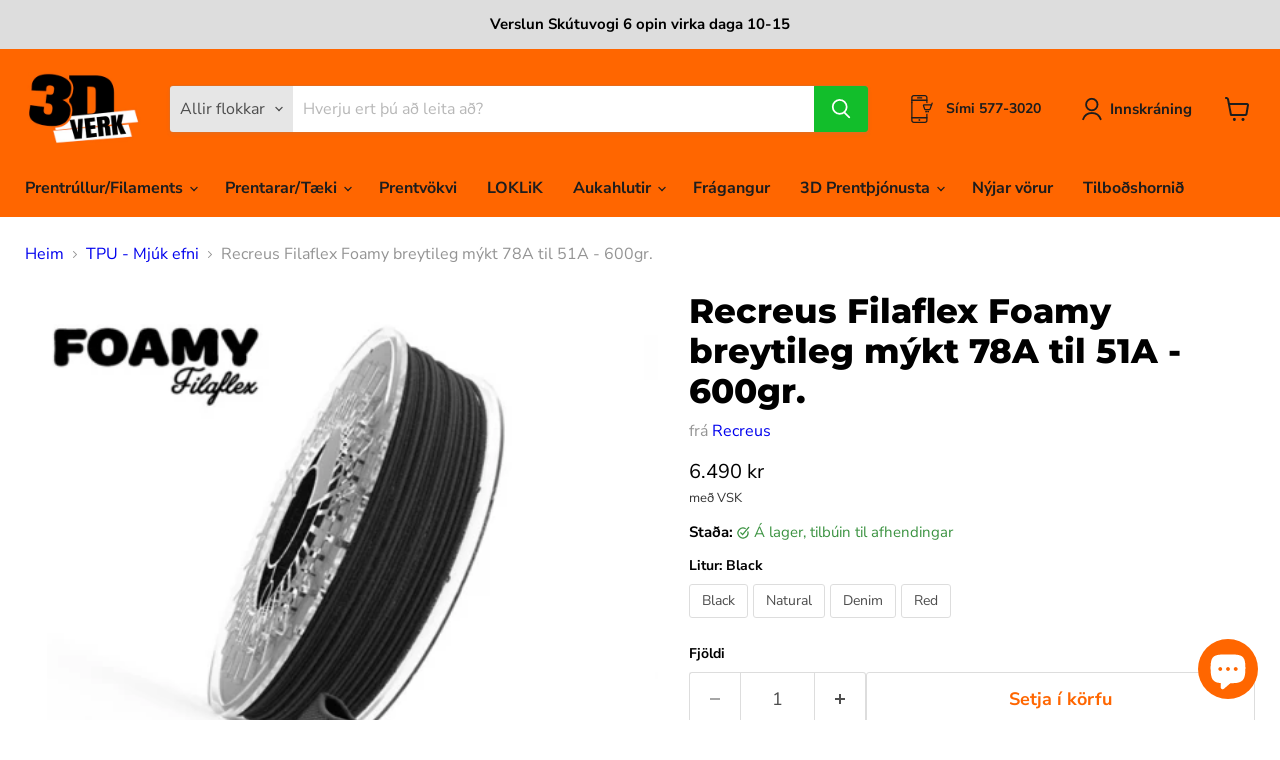

--- FILE ---
content_type: text/html; charset=utf-8
request_url: https://3dverk.is/collections/all/products/recreus-filaflex-foamy-breytileg-mykt-78a-til-51a-600gr?view=recently-viewed
body_size: 1121
content:






















  

  

  

  












<li
  class="productgrid--item  imagestyle--natural      productitem--emphasis  product-recently-viewed-card    "
  data-product-item
  data-product-quickshop-url="/products/recreus-filaflex-foamy-breytileg-mykt-78a-til-51a-600gr"
  
    data-recently-viewed-card
  
>
  <div class="productitem" data-product-item-content>
    
    
    
    

    

    

    <div class="productitem__container">
      <div class="product-recently-viewed-card-time" data-product-handle="recreus-filaflex-foamy-breytileg-mykt-78a-til-51a-600gr">
      <button
        class="product-recently-viewed-card-remove"
        aria-label="close"
        data-remove-recently-viewed
      >
        


                                                                      <svg class="icon-remove "    aria-hidden="true"    focusable="false"    role="presentation"    xmlns="http://www.w3.org/2000/svg" width="10" height="10" viewBox="0 0 10 10" xmlns="http://www.w3.org/2000/svg">      <path fill="currentColor" d="M6.08785659,5 L9.77469752,1.31315906 L8.68684094,0.225302476 L5,3.91214341 L1.31315906,0.225302476 L0.225302476,1.31315906 L3.91214341,5 L0.225302476,8.68684094 L1.31315906,9.77469752 L5,6.08785659 L8.68684094,9.77469752 L9.77469752,8.68684094 L6.08785659,5 Z"></path>    </svg>                                              

      </button>
    </div>

      <div class="productitem__image-container">
        <a
          class="productitem--image-link"
          href="/products/recreus-filaflex-foamy-breytileg-mykt-78a-til-51a-600gr"
          aria-label="/products/recreus-filaflex-foamy-breytileg-mykt-78a-til-51a-600gr"
          tabindex="-1"
          data-product-page-link
        >
          <figure
            class="productitem--image"
            data-product-item-image
            
              style="--product-grid-item-image-aspect-ratio: 1.0;"
            
          >
            
              
              

  
    <noscript data-rimg-noscript>
      <img
        
          src="//3dverk.is/cdn/shop/files/IMG-1482_458x458.png?v=1705946836"
        

        alt="Recreus Filaflex Foamy 78A-51A 600gr. frá Recreus"
        data-rimg="noscript"
        srcset="//3dverk.is/cdn/shop/files/IMG-1482_458x458.png?v=1705946836 1x"
        class="productitem--image-primary"
        
        
      >
    </noscript>
  

  <img
    
      src="//3dverk.is/cdn/shop/files/IMG-1482_458x458.png?v=1705946836"
    
    alt="Recreus Filaflex Foamy 78A-51A 600gr. frá Recreus"

    
      data-rimg="lazy"
      data-rimg-scale="1"
      data-rimg-template="//3dverk.is/cdn/shop/files/IMG-1482_{size}.png?v=1705946836"
      data-rimg-max="458x458"
      data-rimg-crop="false"
      
      srcset="data:image/svg+xml;utf8,<svg%20xmlns='http://www.w3.org/2000/svg'%20width='458'%20height='458'></svg>"
    

    class="productitem--image-primary"
    
    
  >



  <div data-rimg-canvas></div>


            

            



























          </figure>
        </a>
      </div><div class="productitem--info">
        
          
        

        
          






























<div class="price productitem__price ">
  
    <div
      class="price__compare-at visible"
      data-price-compare-container
    >

      
        <span class="money price__original" data-price-original></span>
      
    </div>


    
      
      <div class="price__compare-at--hidden" data-compare-price-range-hidden>
        
          <span class="visually-hidden">Verð</span>
          <span class="money price__compare-at--min" data-price-compare-min>
            6.490 kr
          </span>
          -
          <span class="visually-hidden">Verð</span>
          <span class="money price__compare-at--max" data-price-compare-max>
            6.490 kr
          </span>
        
      </div>
      <div class="price__compare-at--hidden" data-compare-price-hidden>
        <span class="visually-hidden">Verð</span>
        <span class="money price__compare-at--single" data-price-compare>
          
        </span>
      </div>
    
  

  <div class="price__current price__current--emphasize " data-price-container>

    

    
      
      
      <span class="money" data-price>
        6.490 kr
      </span>
    
    
  </div>

  
    
    <div class="price__current--hidden" data-current-price-range-hidden>
      
        <span class="money price__current--min" data-price-min>6.490 kr</span>
        -
        <span class="money price__current--max" data-price-max>6.490 kr</span>
      
    </div>
    <div class="price__current--hidden" data-current-price-hidden>
      <span class="visually-hidden">Verð nú</span>
      <span class="money" data-price>
        6.490 kr
      </span>
    </div>
  

  
    
    
    
    

    <div
      class="
        productitem__unit-price
        hidden
      "
      data-unit-price
    >
      <span class="productitem__total-quantity" data-total-quantity></span> | <span class="productitem__unit-price--amount money" data-unit-price-amount></span> / <span class="productitem__unit-price--measure" data-unit-price-measure></span>
    </div>
  

  
</div>


        

        <h2 class="productitem--title">
          <a href="/products/recreus-filaflex-foamy-breytileg-mykt-78a-til-51a-600gr" data-product-page-link>
            Recreus Filaflex Foamy breytileg mýkt 78A til 51A - 600gr.
          </a>
        </h2>

        
          
            <span class="productitem--vendor">
              <a href="/collections/vendors?q=Recreus" title="Recreus">Recreus</a>
            </span>
          
        

        

        
          
            <div class="productitem__stock-level">
              







<div class="product-stock-level-wrapper" >
  
    <span class="
  product-stock-level
  product-stock-level--high
  
">
      

      <span class="product-stock-level__text">
        
        <div class="product-stock-level__badge-text">
          
  
    
      
        3+ á lager
      
    
  

        </div>
      </span>
    </span>
  
</div>

            </div>
          

          
            
          
        

        
          <div class="productitem--description">
            <p>Filaflex Foamy is a flexible TPU filament that uses dynamic foaming technology to print lightweight elastic parts with reduced weight and density, ...</p>

            
              <a
                href="/products/recreus-filaflex-foamy-breytileg-mykt-78a-til-51a-600gr"
                class="productitem--link"
                data-product-page-link
              >
                Skoða nánar
              </a>
            
          </div>
        
      </div>

      
    </div>
  </div>

  
</li>


--- FILE ---
content_type: text/javascript; charset=utf-8
request_url: https://3dverk.is/products/recreus-filaflex-foamy-breytileg-mykt-78a-til-51a-600gr.js
body_size: 2840
content:
{"id":8236369510619,"title":"Recreus Filaflex Foamy breytileg mýkt 78A til 51A - 600gr.","handle":"recreus-filaflex-foamy-breytileg-mykt-78a-til-51a-600gr","description":"\u003cp\u003eFilaflex Foamy is a flexible TPU filament that uses dynamic foaming technology to print lightweight elastic parts with reduced weight and density, which allows for increased performance and productivity of the filament spool.\u003c\/p\u003e\n\u003cdiv class=\"bullet-points\"\u003e\n\u003cul\u003e\n\u003cli\u003eFlexible TPU filament\u003c\/li\u003e\n\u003cli\u003eElastic and lightweight parts\u003c\/li\u003e\n\u003cli\u003eShore hardness from \u003cb\u003e78A to 51A\u003c\/b\u003e\n\u003c\/li\u003e\n\u003cli\u003eDynamic foaming technology\u003c\/li\u003e\n\u003cli\u003eWeight and density reduction\u003c\/li\u003e\n\u003cli\u003eIncreased performance\u003c\/li\u003e\n\u003cli\u003eMatte finish\u003c\/li\u003e\n\u003cli\u003eSmooth and pleasant to the touch texture\u003cbr\u003e\u003cbr\u003e\n\u003c\/li\u003e\n\u003c\/ul\u003e\n\u003cmeta charset=\"UTF-8\"\u003e\n\u003cp\u003eThe Filaflex Foamy flexible filament is a TPU filament for FDM\/FFF 3D printers, which features dynamic foaming technology. This flexible filament allows for the printing of elastic and lightweight parts with a smooth finish and texture, reducing weight and density to achieve superior material performance.\u003c\/p\u003e\n\u003cp\u003eIn addition to TPU, the Filaflex Foamy flexible filament contains a foaming agent that is distributed throughout the filament and is activated at high temperatures. This foaming agent causes the material to acquire a foamy texture and appearance, thanks to the dynamic foaming technology, which is also used in our \u003ca href=\"https:\/\/recreus.com\/gb\/filaments\/19-pla-lw.html\" rel=\"noopener noreferrer\" target=\"_blank\"\u003ePLA-LW LightWeight\u003c\/a\u003e filament. In this way, we obtain very lightweight flexible printed parts with low weight and density.\u003c\/p\u003e\n\u003cp\u003eFilaflex Foamy has an initial \u003ca href=\"https:\/\/recreus.com\/gb\/noticias\/learn-with-recreus\/what-is-shore-hardness-\" rel=\"noopener noreferrer\" target=\"_blank\"\u003eShore hardness\u003c\/a\u003e of 78A, making it perfect for applications that require \u003ca href=\"https:\/\/recreus.com\/gb\/noticias\/learn-with-recreus\/filaflex-100-elasticity\" rel=\"noopener noreferrer\" target=\"_blank\"\u003eelasticity\u003c\/a\u003eand resistance to fatigue. We will achieve this 78A Shore hardness as long as we print the part using certain printing parameters, as it can vary depending on the parameters we configure in the 3D printer, reaching a lower Shore hardness of 51A (250ºC and 70% flow). Therefore, by adjusting the temperature, flow and speed, we can obtain different finishes of the same printed part with Filaflex Foamy. For example, if we work with a temperature between 245ºC and 250ºC and a flow between 60% and 70%, the material will expand and foam 1.4 to 1.6 times more than its original volume. However, if we print the material with a higher flow, between 90% and 100%, we will obtain parts with a higher Shore hardness, less elasticity, and without the foamy texture or finish.\u003c\/p\u003e\n\u003cp\u003eWith this technology, the Filaflex Foamy flexible filament spool offers unparalleled performance, allowing you to print between 30% and 40% more with the same amount of material. For example, if you print with the flow set to 60%, you will achieve a reduction in the weight and density of the printed part, obtaining between 30% and 40% extra material to print more parts with the same spool. This way, you will maximize your productivity, improving material performance and optimization.\u003c\/p\u003e\n\u003cp\u003eAnother unique characteristic of this innovative and versatile material is that we can also adjust the color tone of the printed part through the configuration of the printing parameters. The color tone of the material varies from lighter to darker depending on the settings used. At lower temperatures, we will obtain more intense colors, while at higher temperatures, the foaming agent will be activated and we will obtain lighter shades of the same color.\u003c\/p\u003e\n\u003cp\u003eImprove your production process with Filaflex Foamy and achieve superior performance!\u003c\/p\u003e\n\u003ch4 class=\"section-title\"\u003e\u003cspan\u003eApplications\u003c\/span\u003e\u003c\/h4\u003e\n\u003cp\u003eFilaflex Foamy is a \u003ca href=\"https:\/\/recreus.com\/gb\/noticias\/learn-with-recreus\/doubts-when-using-flexible-filament-for-3d-printing-we-answer-you\" rel=\"noopener noreferrer\" target=\"_blank\"\u003eflexible TPU filament \u003c\/a\u003e ideal for manufacturing soft and elastic parts that require lightness and low weight. Additionally, it is also suitable for parts that require a foamy finish or variations in density and hardness within the same part. This versatile filament for 3D printers is perfect for printing:\u003c\/p\u003e\n\u003cp\u003e\u003cspan style=\"font-size: 0.875rem;\"\u003e \u003c\/span\u003e\u003cbr\u003e\u003c\/p\u003e\n\u003cp\u003e– \u003ca href=\"https:\/\/www.myminifactory.com\/object\/3d-print-recreus-sneakers-ii-23527\" rel=\"noopener noreferrer\" target=\"_blank\"\u003eFootwear\u003c\/a\u003e, either the entire piece or parts and components such as insoles and soles.\u003c\/p\u003e\n\u003cp\u003e– Bicycle grips or other devices, as well as bicycle seats.\u003c\/p\u003e\n\u003cp\u003e– Flexible objects and parts for the automotive industry, such as bumpers, gaskets, tires, and grippers.\u003c\/p\u003e\n\u003cp\u003e– Knee pads and elbow pads.\u003c\/p\u003e\n\u003cp\u003e– Protective elements or parts that cushion impacts or fillings for sound absorption. \u003c\/p\u003e\n\u003ch4 class=\"section-title\"\u003eDiscover how dynamic foaming technology works\u003c\/h4\u003e\n\u003cp\u003e \u003c\/p\u003e\n\u003cp\u003eDon't miss this video taken through a microscope where you can see the effect that heat produces on the filament.\u003c\/p\u003e\n\u003cp\u003e\u003ca href=\"https:\/\/drive.google.com\/drive\/u\/1\/folders\/11cDz7cxMjDm0m32_UBHOhmARtT-R0gJ5\" title=\"Recreus foamy print Settings\"\u003ePrent stillingar\u003c\/a\u003e\u003c\/p\u003e\n\u003cp\u003e\u003ca title=\"TPU Bambu Lab tutorial\" href=\"https:\/\/www.youtube.com\/watch?v=qasraW3vKbo\" data-mce-fragment=\"1\" data-mce-href=\"https:\/\/www.youtube.com\/watch?v=qasraW3vKbo\"\u003eHérna eru leiðbeiningar hvernig best er að prenta TPU í Bambu Lab prenturum\u003c\/a\u003e\u003c\/p\u003e\n\u003cdiv class=\"embed-responsive embed-responsive-16by9\"\u003e\u003cvideo width=\"1200\" height=\"1080\" controls=\"controls\"\u003e\u003c\/video\u003e\u003c\/div\u003e\n\u003cp\u003e \u003c\/p\u003e\n\u003cp\u003e \u003c\/p\u003e\n\u003cp\u003e \u003c\/p\u003e\n\u003cp\u003e \u003c\/p\u003e\n\u003c\/div\u003e","published_at":"2024-01-22T18:07:39Z","created_at":"2024-01-22T17:58:09Z","vendor":"Recreus","type":"TPU - 78A","tags":["efni","flexible","mjúkt","Ninja","recreus","tpu"],"price":649000,"price_min":649000,"price_max":649000,"available":true,"price_varies":false,"compare_at_price":null,"compare_at_price_min":0,"compare_at_price_max":0,"compare_at_price_varies":false,"variants":[{"id":44773580734683,"title":"Black","option1":"Black","option2":null,"option3":null,"sku":"","requires_shipping":true,"taxable":true,"featured_image":{"id":40473835733211,"product_id":8236369510619,"position":1,"created_at":"2024-01-22T18:07:14Z","updated_at":"2024-01-22T18:07:16Z","alt":"Recreus Filaflex Foamy 78A-51A 600gr. frá Recreus","width":458,"height":458,"src":"https:\/\/cdn.shopify.com\/s\/files\/1\/0576\/7469\/4830\/files\/IMG-1482.png?v=1705946836","variant_ids":[44773580734683]},"available":true,"name":"Recreus Filaflex Foamy breytileg mýkt 78A til 51A - 600gr. - Black","public_title":"Black","options":["Black"],"price":649000,"weight":750,"compare_at_price":null,"inventory_management":"shopify","barcode":"8435424804415","featured_media":{"alt":"Recreus Filaflex Foamy 78A-51A 600gr. frá Recreus","id":33119991038171,"position":1,"preview_image":{"aspect_ratio":1.0,"height":458,"width":458,"src":"https:\/\/cdn.shopify.com\/s\/files\/1\/0576\/7469\/4830\/files\/IMG-1482.png?v=1705946836"}},"requires_selling_plan":false,"selling_plan_allocations":[]},{"id":44773580701915,"title":"Natural","option1":"Natural","option2":null,"option3":null,"sku":"","requires_shipping":true,"taxable":true,"featured_image":{"id":40473835667675,"product_id":8236369510619,"position":3,"created_at":"2024-01-22T18:07:14Z","updated_at":"2024-01-22T18:07:15Z","alt":"Recreus Filaflex Foamy 78A-51A 600gr. frá Recreus","width":800,"height":800,"src":"https:\/\/cdn.shopify.com\/s\/files\/1\/0576\/7469\/4830\/files\/IMG-1483.png?v=1705946835","variant_ids":[44773580701915]},"available":true,"name":"Recreus Filaflex Foamy breytileg mýkt 78A til 51A - 600gr. - Natural","public_title":"Natural","options":["Natural"],"price":649000,"weight":750,"compare_at_price":null,"inventory_management":"shopify","barcode":"8435424804293","featured_media":{"alt":"Recreus Filaflex Foamy 78A-51A 600gr. frá Recreus","id":33119991136475,"position":3,"preview_image":{"aspect_ratio":1.0,"height":800,"width":800,"src":"https:\/\/cdn.shopify.com\/s\/files\/1\/0576\/7469\/4830\/files\/IMG-1483.png?v=1705946835"}},"requires_selling_plan":false,"selling_plan_allocations":[]},{"id":47173631705307,"title":"Denim","option1":"Denim","option2":null,"option3":null,"sku":"foamydenim","requires_shipping":true,"taxable":true,"featured_image":{"id":46325446705371,"product_id":8236369510619,"position":4,"created_at":"2025-07-07T12:04:00Z","updated_at":"2025-07-07T12:04:01Z","alt":"Recreus Filaflex Foamy breytileg mýkt 78A til 51A - 600gr. frá Recreus","width":1200,"height":1200,"src":"https:\/\/cdn.shopify.com\/s\/files\/1\/0576\/7469\/4830\/files\/2699.webp?v=1751889841","variant_ids":[47173631705307]},"available":true,"name":"Recreus Filaflex Foamy breytileg mýkt 78A til 51A - 600gr. - Denim","public_title":"Denim","options":["Denim"],"price":649000,"weight":750,"compare_at_price":null,"inventory_management":"shopify","barcode":"","featured_media":{"alt":"Recreus Filaflex Foamy breytileg mýkt 78A til 51A - 600gr. frá Recreus","id":37335416307931,"position":4,"preview_image":{"aspect_ratio":1.0,"height":1200,"width":1200,"src":"https:\/\/cdn.shopify.com\/s\/files\/1\/0576\/7469\/4830\/files\/2699.webp?v=1751889841"}},"requires_selling_plan":false,"selling_plan_allocations":[]},{"id":47173631901915,"title":"Red","option1":"Red","option2":null,"option3":null,"sku":"Foamy_red","requires_shipping":true,"taxable":true,"featured_image":{"id":46325453652187,"product_id":8236369510619,"position":5,"created_at":"2025-07-07T12:04:54Z","updated_at":"2025-07-07T12:04:55Z","alt":"Recreus Filaflex Foamy breytileg mýkt 78A til 51A - 600gr. frá Recreus","width":1200,"height":1200,"src":"https:\/\/cdn.shopify.com\/s\/files\/1\/0576\/7469\/4830\/files\/2695_18e30be8-68e3-46c4-be4f-01098c9a26aa.webp?v=1751889895","variant_ids":[47173631901915]},"available":true,"name":"Recreus Filaflex Foamy breytileg mýkt 78A til 51A - 600gr. - Red","public_title":"Red","options":["Red"],"price":649000,"weight":750,"compare_at_price":null,"inventory_management":"shopify","barcode":"","featured_media":{"alt":"Recreus Filaflex Foamy breytileg mýkt 78A til 51A - 600gr. frá Recreus","id":37335421452507,"position":5,"preview_image":{"aspect_ratio":1.0,"height":1200,"width":1200,"src":"https:\/\/cdn.shopify.com\/s\/files\/1\/0576\/7469\/4830\/files\/2695_18e30be8-68e3-46c4-be4f-01098c9a26aa.webp?v=1751889895"}},"requires_selling_plan":false,"selling_plan_allocations":[]}],"images":["\/\/cdn.shopify.com\/s\/files\/1\/0576\/7469\/4830\/files\/IMG-1482.png?v=1705946836","\/\/cdn.shopify.com\/s\/files\/1\/0576\/7469\/4830\/files\/IMG-1484.jpg?v=1705946835","\/\/cdn.shopify.com\/s\/files\/1\/0576\/7469\/4830\/files\/IMG-1483.png?v=1705946835","\/\/cdn.shopify.com\/s\/files\/1\/0576\/7469\/4830\/files\/2699.webp?v=1751889841","\/\/cdn.shopify.com\/s\/files\/1\/0576\/7469\/4830\/files\/2695_18e30be8-68e3-46c4-be4f-01098c9a26aa.webp?v=1751889895"],"featured_image":"\/\/cdn.shopify.com\/s\/files\/1\/0576\/7469\/4830\/files\/IMG-1482.png?v=1705946836","options":[{"name":"Litur","position":1,"values":["Black","Natural","Denim","Red"]}],"url":"\/products\/recreus-filaflex-foamy-breytileg-mykt-78a-til-51a-600gr","media":[{"alt":"Recreus Filaflex Foamy 78A-51A 600gr. frá Recreus","id":33119991038171,"position":1,"preview_image":{"aspect_ratio":1.0,"height":458,"width":458,"src":"https:\/\/cdn.shopify.com\/s\/files\/1\/0576\/7469\/4830\/files\/IMG-1482.png?v=1705946836"},"aspect_ratio":1.0,"height":458,"media_type":"image","src":"https:\/\/cdn.shopify.com\/s\/files\/1\/0576\/7469\/4830\/files\/IMG-1482.png?v=1705946836","width":458},{"alt":"Recreus Filaflex Foamy 78A-51A 600gr. frá Recreus","id":33119991103707,"position":2,"preview_image":{"aspect_ratio":1.0,"height":1080,"width":1080,"src":"https:\/\/cdn.shopify.com\/s\/files\/1\/0576\/7469\/4830\/files\/IMG-1484.jpg?v=1705946835"},"aspect_ratio":1.0,"height":1080,"media_type":"image","src":"https:\/\/cdn.shopify.com\/s\/files\/1\/0576\/7469\/4830\/files\/IMG-1484.jpg?v=1705946835","width":1080},{"alt":"Recreus Filaflex Foamy 78A-51A 600gr. frá Recreus","id":33119991136475,"position":3,"preview_image":{"aspect_ratio":1.0,"height":800,"width":800,"src":"https:\/\/cdn.shopify.com\/s\/files\/1\/0576\/7469\/4830\/files\/IMG-1483.png?v=1705946835"},"aspect_ratio":1.0,"height":800,"media_type":"image","src":"https:\/\/cdn.shopify.com\/s\/files\/1\/0576\/7469\/4830\/files\/IMG-1483.png?v=1705946835","width":800},{"alt":"Recreus Filaflex Foamy breytileg mýkt 78A til 51A - 600gr. frá Recreus","id":37335416307931,"position":4,"preview_image":{"aspect_ratio":1.0,"height":1200,"width":1200,"src":"https:\/\/cdn.shopify.com\/s\/files\/1\/0576\/7469\/4830\/files\/2699.webp?v=1751889841"},"aspect_ratio":1.0,"height":1200,"media_type":"image","src":"https:\/\/cdn.shopify.com\/s\/files\/1\/0576\/7469\/4830\/files\/2699.webp?v=1751889841","width":1200},{"alt":"Recreus Filaflex Foamy breytileg mýkt 78A til 51A - 600gr. frá Recreus","id":37335421452507,"position":5,"preview_image":{"aspect_ratio":1.0,"height":1200,"width":1200,"src":"https:\/\/cdn.shopify.com\/s\/files\/1\/0576\/7469\/4830\/files\/2695_18e30be8-68e3-46c4-be4f-01098c9a26aa.webp?v=1751889895"},"aspect_ratio":1.0,"height":1200,"media_type":"image","src":"https:\/\/cdn.shopify.com\/s\/files\/1\/0576\/7469\/4830\/files\/2695_18e30be8-68e3-46c4-be4f-01098c9a26aa.webp?v=1751889895","width":1200}],"requires_selling_plan":false,"selling_plan_groups":[]}

--- FILE ---
content_type: text/javascript
request_url: https://cdn.shopify.com/extensions/019be4fa-8801-7989-a891-3ac3c32dbfa3/backinstock-1-596/assets/collection-notifyme.js
body_size: 14529
content:
const bisCollectionProducts = JSON.parse(document.getElementById("bis-shopify-collection-products")?.textContent)
const bisShopifyProducts = JSON.parse(document.getElementById("bis-shopify-products").textContent)
var bis_current_template = document.getElementById(
    "bis_current_template"
).value;

if (bis_current_template == "product") {
    let check_app_block = document.getElementById(
        "shopeetech_pre_order_before"
    );
    if (check_app_block) {
        bis_current_template = 0;
    }
}

var bisShopCountry = Shopify.country.toLowerCase();
var bis_coll_locale = window.Shopify.locale;

if (
    bis_current_template == "index" &&
    Shopify.shop == "texas-bee-supply.myshopify.com"
) {
    console.log("Skip index");
} else if (bis_current_template) {
    const shopifyDomain = Shopify.shop;
    //console.log("----123")
    const bishost = document.getElementById("shopeetech_bis_url").value;
    var apiEndPoint = bishost + "/api";

    var loadEvent = true;
    var bis_modal = document.getElementById("bis-myModal");
    var bis_btn = document.getElementById("bis-myBtn");

    var restock_is_visible = 0;
    var restock_date_style = "";
    var restock_variants = [];

    var soldOutButton = document.querySelector("[name='add']");
    var buyButton = document.querySelector("[class='product-form__buttons']");
    var sold_out_button_setting = 0;
    var store_wise = null;
    var bis_btn_loop = ""

    var ui_setting = "";
    var selected_variant = "";
    var parentClass = "";
    var current_var = null;
    var variantJson = {};
    var api_response = "";
    var bisButtons = "";
    var lastUrl = window.location.href;
    var changable_variant_id = ""
    var shop_variant_selector = parentClass + '[name="id"]';
    var shop_variant_selector_event = "change";
    var skipDuplicateonCollectionPage = [];
    var setVariantInterval = 500;

    var pdp_colls = ""


    function getColumnOfCollection(arr, column) {
        return arr.map(x => x[column])
    }

    if (shopifyDomain == "wallet-ninja-us.myshopify.com") {
        parentClass = ".shopify-product-form ";
    } else if (shopifyDomain == "prvyit.myshopify.com") {
        parentClass = ".product-form ";
    } else if (shopifyDomain == "mbeengineering.myshopify.com") {
        parentClass = "#product_form_PID ";
    } else if (shopifyDomain == "farmdidi-mystore-com.myshopify.com") {
        shop_variant_selector = ".visually-hidden.swatch-inpu";
    } else if (shopifyDomain == "flutisat.myshopify.com") {
        parentClass = ".product-detaitls_form "
    } else if (shopifyDomain == "5ac432-bc.myshopify.com") {
        parentClass = ".installment "
    } else if (shopifyDomain == "konokcc.myshopify.com") {
        shop_variant_selector = "[data-name='Size'] .gf_swatch";
        shop_variant_selector_event = "click"
    } else if (shopifyDomain == "futuremonsters.myshopify.com") {
        setVariantInterval = 500
    }
    var allowDuplicateProductStores = ["rpluslabs.myshopify.com", "chandit-thevapegroup.myshopify.com", "1zz7rb-id.myshopify.com", "crclehealth-com.myshopify.com", "kimirica-retail.myshopify.com", "06bab6-76.myshopify.com", "the-tinsel-rack.myshopify.com", "antatiskin.myshopify.com", "seenaowell-store.myshopify.com", "egyptian-milk-by-jada-ross.myshopify.com", "ramakashv.myshopify.com", "omahatq8.myshopify.com"]

    var prod_302_url = "https://bis.syncresource.app/api/notify-me-tech/";
    var prod_302_stores = ["storesurbhi.myshopify.com", "maison-peau.myshopify.com"]

    function getZeroQtyVariantJson() {
        if (bis_current_template == "product") {
            var vid = Object.keys(variantJson).find(key => variantJson[key] <= 0);
            if (vid > 0)
                return vid
            else
                return false
        }
        return true
    }
    const handleProductImage = (productId) => {
        if (productId) {
            if (bisCollectionProducts) {
                const product = bisCollectionProducts?.find((item) => item?.id == productId)
                if (product?.featured_image) {
                    bisProductImg.setAttribute("src", bisThumbShopifyImage(product?.featured_image, "_medium"))
                    productImgContainer.classList.remove("hide")
                } else productImgContainer.classList.add("hide")
            } else {
                console.log("%c Notify Me - shopify-collection-products Not Found on Index page!", "background: blue; color: white; font-size: small");
            }
        }
    }

    // Helper function to check if image should be shown based on screen size
    function shouldShowProductImage() {
        if (!ui_setting || !ui_setting?.extra?.form_settings) {
            return show_product_image;
        }

        // First check if base show_product_image is enabled
        var baseShowImage = ui_setting.extra.form_settings.show_product_image == 1 || ui_setting.extra.form_settings.show_product_image === true;

        // If base setting is disabled, don't show image
        if (!baseShowImage) {
            return false;
        }

        // Base setting is enabled, check device-specific settings
        var isMobileNow = window.innerWidth <= 768;
        if (isMobileNow && ui_setting?.extra?.form_settings?.show_image_mobile !== undefined) {
            return ui_setting.extra.form_settings.show_image_mobile == 1 || ui_setting.extra.form_settings.show_image_mobile === true;
        } else if (!isMobileNow && ui_setting?.extra?.form_settings?.show_image_desktop !== undefined) {
            return ui_setting.extra.form_settings.show_image_desktop == 1 || ui_setting.extra.form_settings.show_image_desktop === true;
        } else {
            // Use base setting
            return baseShowImage;
        }
    }

    const clickBisBtn = function (productId, variantId) {
        //if (bis_current_template != "product") {
        document.getElementById("selected_product").value = productId;
        if (bis_current_template != "product") {
            document.getElementById("selected_variant").value = variantId;
        } else {
            variantId = document.getElementById("selected_variant").value;
            const variantSelector = document.getElementById("ap__variants");
            if (variantSelector) {
                variantSelector.value = variantId;
            }
        }
        if (shouldShowProductImage()) handleProductImage(productId)
        getWidget(productId, variantId);
        //}

        bis_modal.style.display = "block";
        initModalFields()
    };

    function initModalFields() {
        let customerName = document.getElementById("bis-customer-name").innerText;
        let customerEmail = document.getElementById("bis-customer-email").innerText;
        nameField.value = customerName || "";
        emailField.value = customerEmail || "";
    }

    async function getWidget(product_id = "", variant_id = "") {
        //let aPIEndPoint = `https://bis.test/api/notify-me-tech/${shopifyDomain}/widget?template=${bis_current_template}&product_id=${product_id}&selected_variant=${variant_id}`;

        let aPIEndPoint = "";
        if (prod_302_stores.includes(shopifyDomain)) {
            aPIEndPoint = `${prod_302_url}${shopifyDomain}/widget?template=${bis_current_template}&product_id=${product_id}&selected_variant=${variant_id}`;
        } else {
            aPIEndPoint = `/apps/notify-me-bis/${shopifyDomain}/widget?template=${bis_current_template}&product_id=${product_id}&selected_variant=${variant_id}`;
        }
        // let aPIEndPoint = `${apiEndPoint}/${shopifyDomain}/widget?template=${bis_current_template}&product_id=${product_id}&selected_variant=${variant_id}`;
        return await fetch(aPIEndPoint)
            .then((response) => response.json())
            .then((data) => {
                //if (bis_current_template != "product" && product_id != "") {
                document.getElementById("bis_product_title").innerHTML =
                    data.data.product_title;
                //}
            })
            .catch((data) => {
                console.log("---error", data);
                return false;
            });
    }

    function getVariantIdFromURL_collect(variantJson = [], variant_id = "") {

        const searchParams = new URLSearchParams(window.location.search);
        if (searchParams.has('variant') && searchParams.get('variant') != "default") {
            changable_variant_id = searchParams.get('variant');
            return variantJson[searchParams.get('variant')];
        } else if (variant_id != "") {
            changable_variant_id = variant_id;
            return variantJson[variant_id];
        }
        return "NAN";
    }

    window.addEventListener("load", async (event) => {
        if (!loadEvent)
            return false

        loadEvent = false
        if (bis_current_template == "product") {

            pdp_colls = JSON.parse(document.getElementById('bis_app_collections').textContent);

            if (shopifyDomain == "daniela-salcedo-us.myshopify.com" || shopifyDomain == "daniela-salcedo-mx.myshopify.com") {
                var coll_handle = getColumnOfCollection(pdp_colls, "handle");
                if (!coll_handle.includes("notify-restock")) {
                    return true
                }
            }

            variantJson = JSON.parse(document.getElementById("variant_json").value);

            if (Object.keys(variantJson).length == 1 && variantJson[Object.keys(variantJson)[0]] <= 0) {
                current_var = Object.keys(variantJson)[0];
                document.getElementById("selected_variant").value = current_var;
            } else {
                current_var = document.querySelector("[name='id']").value;
            }
        }

        var variant_id = product_id = "";
        if (bis_current_template == "product") {
            product_id = document.getElementById("selected_product").value;
            if (document.getElementById("selected_variant").value) {
                current_var = variant_id = document.getElementById("selected_variant").value;
            }
        }

        parentClass = parentClass.replace("PID", product_id);
        // api_response = await getWidget(product_id, variant_id);

        api_response = JSON.parse(document.getElementById('bis-configuration').textContent);
        bis_app_language = api_response.langauge
        if (bis_coll_locale == "et-EE") {
            bis_coll_locale = "et";
        }
        if (bis_app_language.primary != bis_coll_locale && bis_app_language.limit == false) {
            console.log("%c Notify Me - store has multi langauge, Contact to app support from live chat box", "background: red; color: white; font-size: small");
            return
        }

        if (!api_response) {
            console.log("%c Notify Me - No metafield fo configuration, Contact to app support from live chat box", "background: red; color: white; font-size: small");
            return false
        };
        ui_setting = api_response.ui_settings;

        if (typeof ui_setting?.code_block_setting?.allow_duplicate_product != "undefined" && ui_setting?.code_block_setting?.allow_duplicate_product == "1") {
            allowDuplicateProductStores.push(Shopify.shop);
        }

        setPopupStyleContents(ui_setting);
        addJsCss(api_response);
        popupFormSettingProduct(ui_setting);

        if (ui_setting.notify_me.notify_me_button_setting != "in_stock" && bis_current_template == "product") {
            if (!getZeroQtyVariantJson()) {
                console.log("%c Notify Me - getZeroQtyVariantJson, Contact to app support from live chat box", "background: red; color: white; font-size: small");
                return false
            }

        }

        let customerId = document.getElementById("bis-customer").innerText;
        if (ui_setting?.notify_me?.logged_user_button_setting == 1) {
            if (!customerId) {
                const style = "background: #a569bd; color: #fff; font-size: 12px; font-weight:bold; padding: 5px 10px; border-radius: 3px"
                console.log("%c%s", style, `⚡️ Notify Me::: Customer not login(Must be logged in) ⚡️`);
                return
            }
        }



        if (bis_current_template != "product") {
            if (shopifyDomain == "markerpop.myshopify.com") {
                lastUrl = document.querySelector('.show-more a').href;
            } else if (shopifyDomain == "woonder-5141.myshopify.com") {
                lastUrl = document.querySelectorAll('.grid-item.product-item').length;
            }
            setInterval(() => {
                var currentUrl = "";
                if (shopifyDomain == "markerpop.myshopify.com") {
                    currentUrl = document.querySelector('.show-more a').href;
                } else if (shopifyDomain == "woonder-5141.myshopify.com") {
                    currentUrl = document.querySelectorAll('.grid-item.product-item').length;
                } else {
                    currentUrl = window.location.href
                }
                if (currentUrl !== lastUrl) {
                    setTimeout(function () {
                        if (allowDuplicateProductStores.includes(shopifyDomain)) {
                            skipDuplicateonCollectionPage = []
                            document.querySelectorAll('.box-3.bis_template_collection, .box-3.bis_template_index').forEach((doms) => {
                                doms.remove()
                            })
                        }
                        addNotifyMeButton();
                    }, 1000)
                    lastUrl = currentUrl
                }
            }, 1000);
        }
        var temp_true = addNotifyMeButton();
        // setPoweredBy(api_response, "")
        if (bis_current_template == "product" && temp_true) {
            let domain_css = shopifyDomain.replaceAll(".", "_");
            document.getElementById("bis_notify_me_btn").classList.add("bis_" + domain_css);
            bis_modal.classList.add("bis_modal_" + domain_css);
            bis_modal.classList.add("bis_embed_app");

            document.getElementById("bis_product_title").innerHTML = api_response.product_title;

            selected_variant = document.getElementById("selected_variant").value;
            document.getElementById("ap__variants").addEventListener("change", function () {
                selected_variant = this.value;
                document.getElementById("selected_variant").value = selected_variant;
            });


            restock_is_visible = ui_setting.notify_me.restock_date_style.restock_is_visible;
            restock_date_style = "";
            restock_variants = [];
            // Restock Date
            if (restock_is_visible == 1) {
                if (ui_setting.notify_me.restock_date_style.restock_placement == "Before") {
                    restock_date_style = document.getElementById("shopeetech_restock_date_before");
                } else {
                    restock_date_style = document.getElementById("shopeetech_restock_date_after");
                }
                restock_variants = api_response.restock_variants;

                if (ui_setting.notify_me.restock_date_style[`${bis_coll_locale}_restock_text`].includes("{{date}}") && restock_variants[selected_variant] != null) {
                    restock_date_style.innerHTML = ui_setting.notify_me.restock_date_style[`${bis_coll_locale}_restock_text`].replace("{{date}}", restock_variants[selected_variant]);
                } else if (ui_setting.notify_me.restock_date_style[`${bis_coll_locale}_restock_text`] != "") {
                    restock_date_style.innerHTML = ui_setting.notify_me.restock_date_style[`${bis_coll_locale}_restock_text`];
                }

                if (restock_date_style) {
                    restock_date_style.style.cssText = `
                        display: block;
                        font-size: ${ui_setting.notify_me.restock_date_style.restock_text_size}px;
                        font-family: ${ui_setting.notify_me.restock_date_style.restock_text_family};
                        color: ${ui_setting.notify_me.restock_date_style.restock_text_color};`;
                }
            }

            if (ui_setting.notify_me.notify_me_button_setting == "in_stock") {
                document.getElementById("bis_notify_me_btn").style.display = "block";
            } else {

                // Show Variant
                if (ui_setting.show_variant == 0 && sizeField) {
                    document.getElementById("selected_variant").value = "";
                    sizeField.selectedIndex = 1;
                    sizeField.style.cssText = `display: none !important;`;
                }

                if (ui_setting?.notify_me?.show_if_any_variant_soldout == 1) {
                    document.getElementById("bis_notify_me_btn").style.display = "block";
                    return true;
                }


                buyButton = document.querySelector("[class='product-form__buttons']");
                sold_out_button_setting = ui_setting?.notify_me?.sold_out_button_setting;
                store_wise = null;
                bis_btn_loop = ""

                var variant_lastUrl = variant_currentUrl = qty = "";
                var searchParams = new URLSearchParams(window.location.search);
                if (searchParams.has('variant') && searchParams.get('variant') != "default") {
                    variant_lastUrl = searchParams.get('variant');
                }

                setInterval(() => {
                    searchParams = new URLSearchParams(window.location.search)
                    if (searchParams.has('variant') && searchParams.get('variant') != "default") {
                        variant_currentUrl = searchParams.get('variant');
                    }

                    if (variant_currentUrl !== variant_lastUrl) {
                        qty = "";
                        changable_variant_id = variant_currentUrl;

                        qty = variantJson[variant_currentUrl]
                        if (qty == "" || qty == undefined)
                            qty = getVariantIdFromURL_collect(variantJson, changable_variant_id);

                        if (qty <= 0) {
                            document.getElementById("selected_variant").value = changable_variant_id;
                            if (sold_out_button_setting === "1") {
                                // const style = "background: #a569bd; color: #fff; font-size: 12px; font-weight:bold; padding: 5px 10px; border-radius: 3px";
                                // console.log("%c%s", style, `⚡️ Notify Me::: Hide Sold out button => ${sold_out_button_setting} ⚡️`);
                                producPageSoldoutButtonSetting('none');

                                if (buyButton)
                                    buyButton.style.display = "none";

                                /* Store Wise*/
                                if ((store_wise = document.querySelector("buy-buttons")))
                                    store_wise.style.display = "none";
                                else if (store_wise = document.querySelector(".product-form--atc-button.disabled"))
                                    store_wise.style.display = "none";
                                else if (store_wise = document.querySelectorAll("[name='add'].gf_add-to-cart.product-form-product-template")) {
                                    if (store_wise.length) {
                                        bis_btn_loop = document.querySelectorAll(".box-3");
                                        for (var si = 0; si < store_wise.length; si++) {
                                            store_wise[si].style.display = "none";
                                            if (typeof bis_btn_loop[si] !== 'undefined') {
                                                bis_btn_loop[si].style.display = "block";
                                            }
                                        }
                                    }

                                }

                            }
                            if (bis_btn_loop != "") {
                                bis_btn_loop = document.querySelectorAll(".box-3.bis_template_product");
                                for (var si = 0; si < bis_btn_loop.length; si++) {
                                    if (typeof bis_btn_loop[si] !== 'undefined') {
                                        bis_btn_loop[si].style.display = "block";
                                    }
                                }
                            } else {
                                document.getElementById("bis_notify_me_btn").style.display = "block";
                            }

                        } else {
                            producPageSoldoutButtonSetting('block');

                            if (buyButton)
                                buyButton.style.display = "block";

                            /* Store Wise*/
                            if ((store_wise = document.querySelector("buy-buttons")))
                                store_wise.style.display = "block";
                            else if (store_wise = document.querySelector(".product-form--atc-button.disabled"))
                                store_wise.style.display = "block";
                            else if (store_wise = document.querySelectorAll("[name='add'].gf_add-to-cart.product-form-product-template")) {
                                if (store_wise.length) {
                                    bis_btn_loop = document.querySelectorAll(".box-3");
                                    for (var si = 0; si < store_wise.length; si++) {
                                        store_wise[si].style.display = "block";
                                        if (typeof bis_btn_loop[si] !== 'undefined') {
                                            bis_btn_loop[si].style.display = "none";
                                        }
                                    }
                                }

                            }

                            if (bis_btn_loop != "") {
                                bis_btn_loop = document.querySelectorAll(".box-3.bis_template_product");
                                for (var si = 0; si < bis_btn_loop.length; si++) {
                                    if (typeof bis_btn_loop[si] !== 'undefined') {
                                        bis_btn_loop[si].style.display = "none";
                                    }
                                }
                            } else {
                                document.getElementById("bis_notify_me_btn").style.display = "none";
                            }

                        }



                        if (restock_is_visible == 1 && restock_variants[changable_variant_id] != null && ui_setting.notify_me.restock_date_style[`${bis_coll_locale}_restock_text`].includes("{{date}}")) {
                            restock_date_style.innerHTML = ui_setting.notify_me.restock_date_style[`${bis_coll_locale}_restock_text`].replace("{{date}}", restock_variants[changable_variant_id]);
                        } else {
                            restock_date_style.innerHTML = "";
                        }

                        variant_lastUrl = variant_currentUrl
                    }
                }, setVariantInterval);

                if (current_var == "" || current_var == undefined) {
                    getVariantIdFromURL_collect(variantJson, changable_variant_id);
                    current_var = changable_variant_id
                }

                if (variantJson[current_var] <= 0) {
                    if (sold_out_button_setting === "1" || sold_out_button_setting == "1") {
                        producPageSoldoutButtonSetting('none');

                        if (buyButton) buyButton.style.display = "none";

                        /* Store Wise*/
                        if ((store_wise = document.querySelector("buy-buttons")))
                            store_wise.style.display = "none";
                        else if (store_wise = document.querySelector(".product-form--atc-button.disabled"))
                            store_wise.style.display = "none";
                        else if (store_wise = document.querySelectorAll("[name='add'].gf_add-to-cart.product-form-product-template")) {
                            if (store_wise.length) {
                                bis_btn_loop = document.querySelectorAll(".box-3");
                                for (var si = 0; si < store_wise.length; si++) {
                                    store_wise[si].style.display = "none";
                                    if (typeof bis_btn_loop[si] !== 'undefined') {
                                        bis_btn_loop[si].style.display = "block";
                                    }
                                }
                            }

                        }
                    }
                    if (bis_btn_loop == "")
                        document.getElementById("bis_notify_me_btn").style.display = "block";
                } else {
                    bis_btn_loop = document.querySelectorAll(".box-3.bis_template_product");
                    for (var si = 0; si < bis_btn_loop.length; si++) {
                        if (typeof bis_btn_loop[si] !== 'undefined') {
                            bis_btn_loop[si].style.display = "none";
                        }
                    }
                    if (bis_btn_loop == "")
                        document.getElementById("bis_notify_me_btn").style.display = "none";
                }
            }



            return true;
        }
    });

    function producPageSoldoutButtonSetting(is_hide = "block") {
        let selector = ui_setting?.collection_notify_me?.product_element || "[name='add']";
        soldOutButton = document.querySelectorAll(selector);
        for (var si = 0; si < soldOutButton.length; si++) {
            if (typeof soldOutButton[si] !== 'undefined') {
                soldOutButton[si].style.display = is_hide;
            }
        }
    }

    function addNotifyMeButton() {
        console.log("-------bis_current_template", bis_current_template);
        if (bis_current_template != "product" && ui_setting.collection_notify_me?.collection_status != 1) {
            console.log("%c Notify Me - widget is OFF for collection page, Contact to app support from live chat box", "background: red; color: white; font-size: small");
            return true;
        } else {
            bisButtons = checkTargetForProductPage(ui_setting);
        }
        if (!bisButtons[0].length) {
            console.log("%c Notify Me - no Selector found, Contact to app support from live chat box", "background: red; color: white; font-size: small");
            return false
        }
        var returnCallback = false;
        var btnSettings = ui_setting?.collection_notify_me;

        bisButtons[0].forEach((button) => {
            if (button.disabled === true || bis_current_template == "product" || ui_setting.notify_me.notify_me_button_setting == "in_stock" || (button.tagName != "BUTTON" && button.tagName != "INPUT") || bisButtons[1] == 1) {

                // Collect product, Variant Id store wise
                let collectProductVariantId = _collectProductVariantId(button, btnSettings);
                if (!collectProductVariantId) {
                    console.log("%c Notify Me - no Product Id or variant Id Found, Contact to app support from live chat box", "background: red; color: white; font-size: small");
                    return;
                }

                let productId = collectProductVariantId.productId;
                let variantId =
                    collectProductVariantId.variantId || current_var;

                let collNotifyMeBtn = _collNotifyMeBtn(ui_setting);
                let notifydiv = collNotifyMeBtn.notifydiv;
                let notifyButton = collNotifyMeBtn.notifyButton;

                let gid = "gid://shopify/Product/" + productId;
                if (ui_setting.selecetd_products != "" && ui_setting.selecetd_products != null) {
                    // const style = "background: #a569bd; color: #fff; font-size: 12px; font-weight:bold; padding: 5px 10px; border-radius: 3px"
                    // console.log("%c%s", style, `⚡️ Notify Me::: Selected Products:::${ui_setting.selecetd_products} ⚡️`);
                    if (!ui_setting.selecetd_products.includes(gid)) {
                        const style = "background: #a569bd; color: #fff; font-size: 12px; font-weight:bold; padding: 5px 10px; border-radius: 3px"
                        console.log("%c%s", style, `⚡️ Notify Me::: This Product is not selected from Selected Product  ⚡️`);
                        return;
                    }
                }

                if (ui_setting.selected_collections != "" && ui_setting.selected_collections != null) {
                    let productCollections = JSON.parse(document.getElementById('bis-collections').textContent);
                    const selectedIds = ui_setting.selected_collections.map(gid => {
                        return parseInt(gid.split("/").pop(), 10);
                    });
                    const matchedCollections = productCollections.filter(col => selectedIds.includes(col.id));
                    if (matchedCollections.length == 0) {
                        const style = "background: #a569bd; color: #fff; font-size: 12px; font-weight:bold; padding: 5px 10px; border-radius: 3px"
                        console.log("%c%s", style, `⚡️ Notify Me::: This Product is not selected from Selected Collections ⚡️`);
                        return;
                    }
                }

                notifyButton.setAttribute("id", "bis-myBtn-" + productId);
                notifyButton.setAttribute("product_id", productId);
                notifyButton.setAttribute("variant_id", variantId);

                if (shopifyDomain == "peplosonline.myshopify.com") {
                    if (
                        button.querySelector(".cst-disabled") &&
                        button.querySelectorAll("option").length ==
                        button.querySelectorAll(".cst-disabled").length
                    ) {
                        button.after(notifydiv);
                        if (bis_current_template != "product") {
                            button.style.display = "none";
                        }
                    }
                } else if (shopifyDomain == "farmdidi-mystore-com.myshopify.com") {
                    button.after(notifydiv);
                    if (bis_current_template != "product") {
                        button.style.display = "none";
                    }
                } else if (shopifyDomain == "flutisat.myshopify.com" && bis_current_template == "product" && button.disabled === true) {
                    document.querySelector(".product-detaitls_form").before(notifydiv);

                } else if (shopifyDomain == "flutisat.myshopify.com" && bis_current_template == "product" && button.disabled === true) {
                    document.querySelector('.product-detaitls_form').before(notifydiv);

                    document.querySelector('.product-detaitls_form').style.display = "none";
                    document.querySelector('.shipping-time').style.display = "none";

                } else if (shopifyDomain == "lomi-petcare.myshopify.com") {
                    button.parentElement.insertAdjacentElement(
                        "afterend",
                        notifydiv
                    );
                } else if (shopifyDomain == "superplum.myshopify.com") {
                    if (bis_current_template != "product") {
                        button.parentElement.parentElement.insertAdjacentElement("afterend", notifydiv);
                        button.parentElement.parentElement.style.display = "none"
                    } else {
                        button.insertAdjacentElement("afterend", notifydiv);
                    }
                } else if (shopifyDomain == "gloskn.myshopify.com") {
                    button.parentElement.style.display = "none"
                    button.parentElement.insertAdjacentElement("afterend", notifydiv);
                } else if (shopifyDomain == "markerpop.myshopify.com") {
                    if (!button.querySelector('.box-3')) {
                        button.appendChild(notifydiv);
                    }

                } else if (shopifyDomain == "yvonne-waska.myshopify.com") {
                    button.parentElement.parentElement.insertAdjacentElement("afterend", notifydiv);
                } else if (shopifyDomain == "mazzolari-milano.myshopify.com") {
                    button.insertAdjacentElement("afterend", notifydiv);
                    if (bis_current_template == "product") {
                        button.style.display = "none";
                    }
                } else {
                    if (
                        btnSettings.product_btn_pos != null &&
                        btnSettings.product_btn_pos != undefined &&
                        btnSettings.product_btn_pos != "" &&
                        bis_current_template == "product"
                    ) {
                        var element = btnSettings.product_btn_pos;
                        eval(element);
                    } else {
                        if (
                            btnSettings.coll_btn_pos != null &&
                            btnSettings.coll_btn_pos != undefined &&
                            btnSettings.coll_btn_pos != "" &&
                            bis_current_template != "product"
                        ) {
                            var element = btnSettings.coll_btn_pos;
                            eval(element);
                        } else {
                            button.parentElement.insertAdjacentElement("afterend", notifydiv);
                            if (bis_current_template != "product") {
                                button.style.display = "none";
                            }
                        }
                    }

                }

                notifyButton.addEventListener("click", (e) => {
                    e.preventDefault();
                    e.stopPropagation();
                    e.stopImmediatePropagation();
                    clickBisBtn(productId, variantId);
                });
                returnCallback = true;
                skipDuplicateonCollectionPage.push(productId)
            }
        });
        return returnCallback;
    }

    function checkTargetForProductPage(ui_setting) {

        const collectionNotifyMeSetting = ui_setting?.collection_notify_me;
        let btn = document.querySelectorAll(parentClass + '[name="add"]');
        let forced_the_loop = 0;
        if (bis_current_template == "product") {
            if (
                collectionNotifyMeSetting.product_element != null &&
                collectionNotifyMeSetting.product_element != undefined &&
                collectionNotifyMeSetting.product_element != ""
            ) {
                var element = collectionNotifyMeSetting.product_element;
                btn = document.querySelectorAll(`${element}`);
                forced_the_loop = 1
            } else if (
                collectionNotifyMeSetting.product_eval != null &&
                collectionNotifyMeSetting.product_eval != undefined &&
                collectionNotifyMeSetting.product_eval != ""
            ) {
                forced_the_loop = 1
                var element = collectionNotifyMeSetting.product_eval;
                btn = eval(element);
            } else if (shopifyDomain == "markerpop.myshopify.com")
                btn = document.querySelectorAll('#bis_notify_me_selector');
            else if (!btn.length)
                btn = document.querySelectorAll(parentClass + '.product-form--atc-button.disabled');
        } else {
            if (
                collectionNotifyMeSetting.collection_eval != null &&
                collectionNotifyMeSetting.collection_eval != undefined &&
                collectionNotifyMeSetting.collection_eval != ""
            ) {
                var element = collectionNotifyMeSetting.collection_eval;
                btn = eval(element);
                forced_the_loop = 1
            } else if (
                collectionNotifyMeSetting.collection_element != null &&
                collectionNotifyMeSetting.collection_element != undefined &&
                collectionNotifyMeSetting.collection_element != ""
            ) {
                var element = collectionNotifyMeSetting.collection_element;
                btn = document.querySelectorAll(`${element}`);
                forced_the_loop = 1
            }
        }
        return [btn, forced_the_loop];
    }

    function _collectProductVariantId(button = null, btnSettings = null) {
        var form_local = Shopify.routes.root;
        if (shopifyDomain == "peplosonline.myshopify.com") {
            productId = button.closest("div[data-product-id]").dataset.productId;
            variantId = "";
        } else if (shopifyDomain == "farmdidi-mystore-com.myshopify.com") {
            let form = button.closest(`form[action="${form_local}cart/add"]`);
            let select_id = form.querySelector('[name="id"]').id;
            productId = select_id.replace("product-select-", "");
            variantId = "";
        } else if (shopifyDomain == "texas-bee-supply.myshopify.com") {
            productId = button.dataset.productId;
            variantId = button.dataset.variantId;
        } else if (shopifyDomain == "lomi-petcare.myshopify.com") {
            productId = button.parentElement.parentElement.dataset.productId;
            variantId = "";
        } else if (shopifyDomain == "superplum.myshopify.com" && bis_current_template != "product") {
            productId = button.dataset.productId;
            variantId = "";
        } else if (shopifyDomain == "chincheck-season.myshopify.com" && bis_current_template != "product") {
            if (button.attributes?.disabled?.value !== "disabled")
                return false;
            productId = button.parentElement.dataset.productId;
            variantId = "";
        } else if (shopifyDomain == "markerpop.myshopify.com") {
            productId = button.querySelector('[name="product_id"]').value;
            variantId = button.querySelector('[name="variant_id"]').value;

        } else {
            if (bis_current_template == "product") {
                if (
                    btnSettings.pdp_get_pid_eval != null &&
                    btnSettings.pdp_get_pid_eval != undefined &&
                    btnSettings.pdp_get_pid_eval != ""
                ) {
                    var element = btnSettings.pdp_get_pid_eval;
                    productId = eval(element);

                    element = btnSettings.pdp_get_vid_eval;
                    variantId = element != "" ? eval(element) : "";
                } else {
                    productId = document.getElementById("selected_product").value;
                    variantId = document.getElementById("selected_variant").value;
                }
            } else {
                if (
                    btnSettings.coll_get_pid_eval != null &&
                    btnSettings.coll_get_pid_eval != undefined &&
                    btnSettings.coll_get_pid_eval != ""
                ) {
                    var element = btnSettings.coll_get_pid_eval;
                    productId = eval(element);

                    element = btnSettings.coll_get_vid_eval;
                    variantId = element != "" ? eval(element) : "";
                } else {
                    let form = button.closest(`form[action="${form_local}cart/add"]`);
                    button.parentElement.display = "none";
                    productId = form.querySelector('[name="product-id"]').value;
                    variantId = form.querySelector(shop_variant_selector)?.value || '';
                }

            }
        }

        if (skipDuplicateonCollectionPage.includes(productId) && bis_current_template != "product") {
            if (allowDuplicateProductStores.includes(shopifyDomain))
                return { productId: productId, variantId: variantId };
            else
                return false

        }
        return { productId: productId, variantId: variantId };
    }



    function addJsCss(api_response) {

        if (api_response?.ui_settings?.code_block_setting?.bis_js) {
            var head = document.getElementsByTagName("head")[0];
            var script = document.createElement("script");
            script.id = "shoppetech-collection-page-js";
            script.type = "text/javascript";
            script.innerHTML = api_response?.ui_settings?.code_block_setting?.bis_js || "";
            head.appendChild(script);
        }

        if (api_response?.ui_settings?.code_block_setting?.bis_css) {
            var head = document.getElementsByTagName("head")[0];
            var link = document.createElement("style");
            link.id = "shoppetech-collection-page-css";
            link.rel = "stylesheet";

            if (link.styleSheet) {
                // This is required for IE8 and below.
                link.styleSheet.cssText =
                    api_response?.ui_settings?.code_block_setting?.bis_css || "";
            } else {
                link.appendChild(
                    document.createTextNode(api_response?.ui_settings?.code_block_setting?.bis_css || "")
                );
            }
            head.appendChild(link);
        }
    }
    function setPopupStyleContents(ui_setting) {
        // Main Header
        var bis_model_header = document.querySelector(".bis-modal-title");
        if (ui_setting.header[`${bis_coll_locale}_text`]) {
            bis_model_header.innerHTML = ui_setting.header[`${bis_coll_locale}_text`];
            bis_model_header.style.cssText = `
                            font-size: ${ui_setting.header.text_size}px;
                            font-family: ${ui_setting.header.text_family};
                            color: ${ui_setting.header.text_color};`;
        } else {
            bis_model_header.style.display = "none";
        }


        // Sub Header
        var bis_model_sub_header = document.getElementById("shopeetech-bis-sub-header");
        if (ui_setting.sub_header[`${bis_coll_locale}_text`]) {
            bis_model_sub_header.innerHTML =
                ui_setting.sub_header[`${bis_coll_locale}_text`];
            bis_model_sub_header.style.cssText = `
                        font-size: ${ui_setting.sub_header.text_size}px;
                        font-family: ${ui_setting.sub_header.text_family};
                        color: ${ui_setting.sub_header.text_color};`;
        } else {
            bis_model_sub_header.style.display = "none";
        }


        // Product Title
        var product_title = document.getElementById("bis_product_title");
        product_title.style.cssText = `
                    font-size: ${ui_setting.extra.product_title.text_size}px;
                    font-family: ${ui_setting.extra.product_title.text_family};
                    color: ${ui_setting.extra.product_title.text_color};`;

        // Privacy
        var bis_privacy = document.querySelector(".bis_privacy");
        if (ui_setting.privacy[`${bis_coll_locale}_text`]) {
            bis_privacy.innerHTML = ui_setting.privacy[`${bis_coll_locale}_text`];
            bis_privacy.style.cssText = `
            font-size: ${ui_setting.privacy.text_size}px;
            font-family: ${ui_setting.privacy.text_family};
            color: ${ui_setting.privacy.text_color};`;
        } else {
            bis_privacy.style.display = "none";
        }

        // error
        var bis_error = document.getElementById("bis-error_message");
        if (ui_setting.error[`${bis_coll_locale}_text`]) {
            error_message.style.cssText = `background-color: ${ui_setting.error.bg_color};`;
            bis_error.innerHTML = ui_setting.error[`${bis_coll_locale}_text`];
            bis_error.style.cssText = `
                        font-size: ${ui_setting.error.text_size}px;
                        font-family: ${ui_setting.error.text_family};
                        color: ${ui_setting.error.text_color};`;
        } else {
            bis_error.style.display = "none";
        }


        // Submit Btn
        submitButton.innerHTML = ui_setting.submit_btn[`${bis_coll_locale}_text`];
        submitButton.style.cssText = `
                    font-size: ${ui_setting.submit_btn.text_size}px;
                    font-family: ${ui_setting.submit_btn.text_family};
                    background-color: ${ui_setting.submit_btn.bg_color};
                    color: ${ui_setting.submit_btn.text_color};`;

        // Cancel Request Btn
        var bis_cancel_request_btn = document.getElementById(
            "bis-cancel-request-btn"
        );
        var cancelRequestBtnText = false;//ui_setting?.thank_you?.cancel_request_btn[`${bis_coll_locale}_text`]?.replace(/\s+/g, '')
        if (cancelRequestBtnText) {
            bis_cancel_request_btn.innerHTML =
                ui_setting?.thank_you?.cancel_request_btn[`${bis_coll_locale}_text`];
            bis_cancel_request_btn.style.cssText = `
                    font-size: ${ui_setting?.thank_you?.cancel_request_btn?.text_size}px;
                    font-family: ${ui_setting?.thank_you?.cancel_request_btn?.text_family};
                    background-color: ${ui_setting?.thank_you?.cancel_request_btn?.bg_color};
                    color: ${ui_setting?.thank_you?.cancel_request_btn?.text_color};
                    display: ${(!cancelRequestBtnText || cancelRequestBtnText === undefined) ? 'none' : 'block'};`;
        } else {
            bis_cancel_request_btn.style.display = "none";
        }


        // Close Btn
        var bis_close_btn = document.getElementById("bis-close-btn");
        var closeBtnText = ui_setting?.thank_you?.close_btn[`${bis_coll_locale}_text`]?.replace(/\s+/g, '')
        bis_close_btn.innerHTML =
            ui_setting?.thank_you?.close_btn[`${bis_coll_locale}_text`];
        bis_close_btn.style.cssText = `
                    font-size: ${ui_setting?.thank_you?.close_btn?.text_size}px;
                    font-family: ${ui_setting?.thank_you?.close_btn?.text_family};
                    background-color: ${ui_setting?.thank_you?.close_btn?.bg_color};
                    color: ${ui_setting?.thank_you?.close_btn?.text_color};
                    display: ${(!closeBtnText || closeBtnText === undefined) ? 'none' : 'block'};`;

        var thank_you_title = document.getElementById("thank-you-title");
        if (ui_setting?.thank_you?.header[`${bis_coll_locale}_text`]) {

            thank_you_title.innerHTML =
                ui_setting?.thank_you?.header[`${bis_coll_locale}_text`];
            thank_you_title.style.cssText = `
                                font-size: ${ui_setting?.thank_you?.header?.text_size}px;
                                font-family: ${ui_setting?.thank_you?.header?.text_family};
                                color: ${ui_setting?.thank_you?.header?.text_color};`;
        } else {
            thank_you_title.style.display = "none";
        }

        // Thank you Sub Header
        var bis_model_sub_header = document.getElementById("thank-you-description");
        if (ui_setting.thank_you[`${bis_coll_locale}_text`]) {
            bis_model_sub_header.innerHTML = ui_setting.thank_you[`${bis_coll_locale}_text`];
            bis_model_sub_header.style.cssText = `
                        font-size: ${ui_setting.thank_you.text_size}px;
                        font-family: ${ui_setting.thank_you.text_family};
                        color: ${ui_setting.thank_you.text_color};`;
        } else {
            bis_model_sub_header.style.display = "none";
        }

        // Popup Settings - Width and Border Radius
        var bis_container = document.getElementById("bis_container");
        if (bis_container && ui_setting?.extra?.popup_settings) {
            var popupSettings = ui_setting.extra.popup_settings;

            // Apply width with mobile responsive handling
            if (popupSettings.width !== null && popupSettings.width !== undefined && popupSettings.width !== "") {
                var widthValue = popupSettings.width;
                // Check if width is already in percentage format
                if (typeof widthValue === 'string' && widthValue.includes('%')) {
                    bis_container.style.width = widthValue;
                } else {
                    bis_container.style.width = widthValue + '%';
                }

                // Mobile responsive: use smaller width on mobile devices
                var isMobile = window.innerWidth <= 768;
                if (isMobile) {
                    // On mobile, use 90% width or the configured mobile width if available
                    var mobileWidth = popupSettings.mobile_width || 90;
                    if (typeof mobileWidth === 'string' && mobileWidth.includes('%')) {
                        bis_container.style.width = mobileWidth;
                    } else {
                        bis_container.style.width = mobileWidth + '%';
                    }
                }

                // Add resize listener for responsive behavior
                var handleResize = function () {
                    var isMobileNow = window.innerWidth <= 768;
                    if (isMobileNow) {
                        var mobileWidth = popupSettings.mobile_width || 90;
                        if (typeof mobileWidth === 'string' && mobileWidth.includes('%')) {
                            bis_container.style.width = mobileWidth;
                        } else {
                            bis_container.style.width = mobileWidth + '%';
                        }
                    } else {
                        var desktopWidth = widthValue;
                        if (typeof desktopWidth === 'string' && desktopWidth.includes('%')) {
                            bis_container.style.width = desktopWidth;
                        } else {
                            bis_container.style.width = desktopWidth + '%';
                        }
                    }
                };

                // Add resize event listener (remove previous if exists)
                if (window.bisPopupResizeHandler) {
                    window.removeEventListener('resize', window.bisPopupResizeHandler);
                }
                window.bisPopupResizeHandler = handleResize;
                window.addEventListener('resize', handleResize);
            }

            if (popupSettings.popup_border_radius !== null && popupSettings.popup_border_radius !== undefined && popupSettings.popup_border_radius !== "") {
                bis_container.style.borderRadius = popupSettings.popup_border_radius + 'px';
            }
        }

    }

    function popupFormSettingProduct(ui_setting) {
        is_enable_whatsApp = ui_setting?.extra?.whatsApp?.is_enable == 1 ? true : false;
        is_enable_sms = ui_setting?.extra?.sms?.is_enable == 1 ? true : false;
        is_enable_email = ui_setting.extra.form_settings.is_enable_email == 1 ? true : false;
        is_enable_name = ui_setting.extra.form_settings.is_enable_name == 1 ? true : false;
        is_requested_qty = ui_setting.extra.form_settings.is_requested_qty == 1 ? true : false;
        is_allowed_message = ui_setting.extra.form_settings.is_allowed_message == 1 ? true : false;
        // First check if show_product_image is enabled (base setting)
        var baseShowImage = ui_setting.extra.form_settings.show_product_image == 1 || ui_setting.extra.form_settings.show_product_image === true;

        // Check for mobile/desktop specific image settings only if base setting is enabled
        if (baseShowImage) {
            var isMobile = window.innerWidth <= 768;
            if (isMobile && ui_setting?.extra?.form_settings?.show_image_mobile !== undefined) {
                show_product_image = ui_setting.extra.form_settings.show_image_mobile == 1 || ui_setting.extra.form_settings.show_image_mobile === true;
            } else if (!isMobile && ui_setting?.extra?.form_settings?.show_image_desktop !== undefined) {
                show_product_image = ui_setting.extra.form_settings.show_image_desktop == 1 || ui_setting.extra.form_settings.show_image_desktop === true;
            } else {
                // Use base setting
                show_product_image = baseShowImage;
            }
        } else {
            // Base setting is disabled, don't show image
            show_product_image = false;
        }

        is_enable_country = ui_setting.extra.form_settings.is_enable_country == 1 ? true : false;
        show_product_image = ui_setting.extra.form_settings.show_product_image == 1 ? true : false;


        if (bis_current_template == "product" && ui_setting.show_variant == 0 && sizeField) {
            document.getElementById("selected_variant").value = "";
            sizeField.selectedIndex = 1;
            sizeField.style.cssText = `display: none !important;`;
        }

        if (!is_enable_whatsApp && !is_enable_sms && !is_enable_email) {
            checkboxGroup.classList.add('hide')
            emailField.classList.add("hide")
            mobileField.classList.add('hide')
        } else {
            const arr = [
                { key: 'email', value: is_enable_email },
                { key: 'sms', value: is_enable_sms },
                { key: 'whatsApp', value: is_enable_whatsApp },
            ]
            const enableCheckboxes = arr.filter((item) => item?.value)
            // console.log("enableCheckboxes::::collection", enableCheckboxes)

            if (is_enable_email) {
                selectedCheckbox.push('email')
                emailCheckbox.checked = true
            } else {
                emailCheckboxDiv.classList.add('hide')
                emailField.classList.add("hide")
            }

            if (!is_enable_sms && !is_enable_whatsApp) {
                mobileField.classList.add('hide')
            }

            if (is_enable_sms) {
                selectedCheckbox.push('sms')
                smsCheckbox.checked = true
            } else smsCheckboxDiv.classList.add('hide')

            if (is_enable_whatsApp) {
                selectedCheckbox.push('whatsApp')
                whatsAppCheckbox.checked = true
            } else whatsAppCheckboxDiv.classList.add('hide')

            if (enableCheckboxes?.length === 1) {
                switch (enableCheckboxes[0]?.key) {
                    case 'email':
                        emailCheckboxDiv.classList.add('hide')
                        break;
                    case 'sms':
                        smsCheckboxDiv.classList.add('hide')
                        break;
                    case 'whatsApp':
                        whatsAppCheckboxDiv.classList.add('hide')
                        break;
                    default:
                        break;
                }
            }
        }

        if (is_enable_sms || is_enable_whatsApp) {
            iti = window.intlTelInput(mobileField, {
                utilsScript: "https://cdn.jsdelivr.net/npm/intl-tel-input@23.1.0/build/js/utils.js",
                initialCountry: bisShopCountry.toLowerCase(),
                // onlyCountries: countryList,
                separateDialCode: true,
            });
        }


        if (is_enable_name) {
            nameField.classList.remove('hide')
        } else {
            nameField.classList.add('hide')
        }

        if (is_requested_qty) {
            amountField.classList.remove("hide");
            amountField.classList.add("show");
        } else {
            amountField.classList.remove("show");
            amountField.classList.add("hide");
        }

        if (is_allowed_message) {
            customMessageField.classList.remove("hide");
            customMessageField.classList.add("show");
        } else {
            customMessageField.classList.remove("show");
            customMessageField.classList.add("hide");
        }

        if (is_enable_country && countryField) {
            countryField.closest('.bis_form_grp').classList.remove("hide");
            countryField.closest('.bis_form_grp').classList.add("show");

            if (countryField.options.length <= 1) {
                fetchCountryList();
            }
        } else if (countryField) {
            countryField.closest('.bis_form_grp').classList.remove("show");
            countryField.closest('.bis_form_grp').classList.add("hide");
        }

        if (!show_product_image) {
            if (productImgContainer) productImgContainer.classList.add("hide")
        }

        // Function to update image visibility based on screen size
        function updateImageVisibility() {
            // First check if base show_product_image is enabled
            var baseShowImage = ui_setting.extra.form_settings.show_product_image == 1 || ui_setting.extra.form_settings.show_product_image === true;
            var shouldShowImage = false;

            // If base setting is enabled, check device-specific settings
            if (baseShowImage) {
                var isMobileNow = window.innerWidth <= 768;
                if (isMobileNow && ui_setting?.extra?.form_settings?.show_image_mobile !== undefined) {
                    shouldShowImage = ui_setting.extra.form_settings.show_image_mobile == 1 || ui_setting.extra.form_settings.show_image_mobile === true;
                } else if (!isMobileNow && ui_setting?.extra?.form_settings?.show_image_desktop !== undefined) {
                    shouldShowImage = ui_setting.extra.form_settings.show_image_desktop == 1 || ui_setting.extra.form_settings.show_image_desktop === true;
                } else {
                    // Use base setting
                    shouldShowImage = baseShowImage;
                }
            } else {
                // Base setting is disabled, don't show image
                shouldShowImage = false;
            }

            if (!shouldShowImage) {
                if (productImgContainer) productImgContainer.classList.add("hide")
            } else if (shouldShowImage && productImgContainer != null) {
                productImgContainer.classList.remove("hide")
                const imagePosition = ui_setting?.extra?.form_settings?.product_image_position || 'top';
                const imageOpacity = ui_setting?.extra?.form_settings?.product_image_opacity;
                applyProductImagePosition(imagePosition, imageOpacity)
            }
        }

        // Initial visibility check
        updateImageVisibility();

        // Add resize listener for responsive image visibility
        var handleImageResize = function () {
            updateImageVisibility();
        };

        if (window.bisImageResizeHandler) {
            window.removeEventListener('resize', window.bisImageResizeHandler);
        }
        window.bisImageResizeHandler = handleImageResize;
        window.addEventListener('resize', handleImageResize);
    }

    function applyProductImagePosition(imagePosition, imageOpacity) {
        if (!productImgContainer || !bisProductImg) return;

        // Remove all position classes first
        productImgContainer.classList.remove('bis-img-position-top', 'bis-img-position-left', 'bis-img-position-right', 'bis-img-position-background');
        const bisContainer = document.getElementById('bis_container');
        if (bisContainer) {
            bisContainer.classList.remove('bis-container-with-left-img', 'bis-container-with-right-img', 'bis-container-with-background-img');
            // Reset container styles
            bisContainer.style.display = '';
            bisContainer.style.flexDirection = '';
            bisContainer.style.minHeight = '';
            bisContainer.style.maxWidth = '';
            bisContainer.style.position = '';

            // Reset close button position
            const closeBtn = bisContainer.querySelector('.bis_close_btn');
            if (closeBtn) {
                closeBtn.style.cssText = '';
            }

            // Reset z-index and position for all content elements (from background position)
            const modalTitle = document.getElementById('shopeetech-bis-modal-title');
            const subHeader = document.getElementById('shopeetech-bis-sub-header');
            const productTitle = document.getElementById('bis_product_title');
            const formContent = bisContainer.querySelector('form');
            const privacy = bisContainer.querySelector('.bis_privacy');
            const hr = bisContainer.querySelector('hr');

            if (modalTitle) {
                modalTitle.style.position = '';
                modalTitle.style.zIndex = '';
            }
            if (subHeader) {
                subHeader.style.position = '';
                subHeader.style.zIndex = '';
            }
            if (hr) {
                hr.style.position = '';
                hr.style.zIndex = '';
            }
            if (productTitle) {
                productTitle.style.position = '';
                productTitle.style.zIndex = '';
            }
            if (formContent) {
                formContent.style.position = '';
                formContent.style.zIndex = '';
            }
            if (privacy) {
                privacy.style.position = '';
                privacy.style.zIndex = '';
            }

            // Reset image container pointer-events and opacity
            productImgContainer.style.pointerEvents = '';
            productImgContainer.style.opacity = '';
            bisProductImg.style.pointerEvents = '';

            // Reset and restore content wrapper if it exists
            const contentWrapper = document.getElementById('bis-content-wrapper');
            if (contentWrapper) {
                // Move elements back to their original positions
                const modalTitle = document.getElementById('shopeetech-bis-modal-title');
                const subHeader = document.getElementById('shopeetech-bis-sub-header');
                const hr = bisContainer.querySelector('hr');
                const productTitle = document.getElementById('bis_product_title');
                const formContent = bisContainer.querySelector('form');
                const privacy = bisContainer.querySelector('.bis_privacy');

                // Restore elements to original positions (after image container)
                if (modalTitle && contentWrapper.contains(modalTitle)) {
                    if (productImgContainer.nextSibling) {
                        bisContainer.insertBefore(modalTitle, productImgContainer.nextSibling);
                    } else {
                        bisContainer.appendChild(modalTitle);
                    }
                }
                if (subHeader && contentWrapper.contains(subHeader)) {
                    if (modalTitle && modalTitle.nextSibling) {
                        bisContainer.insertBefore(subHeader, modalTitle.nextSibling);
                    } else if (productImgContainer.nextSibling) {
                        bisContainer.insertBefore(subHeader, productImgContainer.nextSibling);
                    } else {
                        bisContainer.appendChild(subHeader);
                    }
                }
                if (hr && contentWrapper.contains(hr)) {
                    if (subHeader && subHeader.nextSibling) {
                        bisContainer.insertBefore(hr, subHeader.nextSibling);
                    } else if (modalTitle && modalTitle.nextSibling) {
                        bisContainer.insertBefore(hr, modalTitle.nextSibling);
                    } else if (productImgContainer.nextSibling) {
                        bisContainer.insertBefore(hr, productImgContainer.nextSibling);
                    } else {
                        bisContainer.appendChild(hr);
                    }
                }
                if (productTitle && contentWrapper.contains(productTitle)) {
                    if (hr && hr.nextSibling) {
                        bisContainer.insertBefore(productTitle, hr.nextSibling);
                    } else if (subHeader && subHeader.nextSibling) {
                        bisContainer.insertBefore(productTitle, subHeader.nextSibling);
                    } else if (productImgContainer.nextSibling) {
                        bisContainer.insertBefore(productTitle, productImgContainer.nextSibling);
                    } else {
                        bisContainer.appendChild(productTitle);
                    }
                }
                if (formContent && contentWrapper.contains(formContent)) {
                    if (productTitle && productTitle.nextSibling) {
                        bisContainer.insertBefore(formContent, productTitle.nextSibling);
                    } else if (hr && hr.nextSibling) {
                        bisContainer.insertBefore(formContent, hr.nextSibling);
                    } else if (productImgContainer.nextSibling) {
                        bisContainer.insertBefore(formContent, productImgContainer.nextSibling);
                    } else {
                        bisContainer.appendChild(formContent);
                    }
                }
                if (privacy && contentWrapper.contains(privacy)) {
                    if (formContent && formContent.nextSibling) {
                        bisContainer.insertBefore(privacy, formContent.nextSibling);
                    } else if (productTitle && productTitle.nextSibling) {
                        bisContainer.insertBefore(privacy, productTitle.nextSibling);
                    } else {
                        bisContainer.appendChild(privacy);
                    }
                }

                // Remove the wrapper
                contentWrapper.remove();
            }
        }

        // Apply position-specific styles
        switch (imagePosition) {
            case 'top':
                productImgContainer.classList.add('bis-img-position-top');
                // Ensure content wrapper is removed for top position
                const topContentWrapper = document.getElementById('bis-content-wrapper');
                if (topContentWrapper) {
                    topContentWrapper.remove();
                }
                break;

            case 'left':
                productImgContainer.classList.add('bis-img-position-left');
                if (bisContainer) {
                    bisContainer.classList.add('bis-container-with-left-img');

                    // Create or get content wrapper
                    let contentWrapper = document.getElementById('bis-content-wrapper');
                    if (!contentWrapper) {
                        contentWrapper = document.createElement('div');
                        contentWrapper.id = 'bis-content-wrapper';

                        // Move all content elements except image and close button into wrapper
                        const modalTitle = document.getElementById('shopeetech-bis-modal-title');
                        const subHeader = document.getElementById('shopeetech-bis-sub-header');
                        const hr = bisContainer.querySelector('hr');
                        const productTitle = document.getElementById('bis_product_title');
                        const formContent = bisContainer.querySelector('form');
                        const privacy = bisContainer.querySelector('.bis_privacy');

                        // Insert wrapper after image container
                        if (productImgContainer.nextSibling) {
                            bisContainer.insertBefore(contentWrapper, productImgContainer.nextSibling);
                        } else {
                            bisContainer.appendChild(contentWrapper);
                        }

                        // Move elements into wrapper
                        if (modalTitle) contentWrapper.appendChild(modalTitle);
                        if (subHeader) contentWrapper.appendChild(subHeader);
                        if (hr) contentWrapper.appendChild(hr);
                        if (productTitle) contentWrapper.appendChild(productTitle);
                        if (formContent) contentWrapper.appendChild(formContent);
                        if (privacy) contentWrapper.appendChild(privacy);
                    }
                }
                break;

            case 'right':
                productImgContainer.classList.add('bis-img-position-right');
                if (bisContainer) {
                    bisContainer.classList.add('bis-container-with-right-img');

                    // Create or get content wrapper
                    let contentWrapper = document.getElementById('bis-content-wrapper');
                    if (!contentWrapper) {
                        contentWrapper = document.createElement('div');
                        contentWrapper.id = 'bis-content-wrapper';

                        // Move all content elements except image and close button into wrapper
                        const modalTitle = document.getElementById('shopeetech-bis-modal-title');
                        const subHeader = document.getElementById('shopeetech-bis-sub-header');
                        const hr = bisContainer.querySelector('hr');
                        const productTitle = document.getElementById('bis_product_title');
                        const formContent = bisContainer.querySelector('form');
                        const privacy = bisContainer.querySelector('.bis_privacy');

                        // Insert wrapper before image container
                        bisContainer.insertBefore(contentWrapper, productImgContainer);

                        // Move elements into wrapper
                        if (modalTitle) contentWrapper.appendChild(modalTitle);
                        if (subHeader) contentWrapper.appendChild(subHeader);
                        if (hr) contentWrapper.appendChild(hr);
                        if (productTitle) contentWrapper.appendChild(productTitle);
                        if (formContent) contentWrapper.appendChild(formContent);
                        if (privacy) contentWrapper.appendChild(privacy);
                    }
                }
                break;

            case 'background':
                productImgContainer.classList.add('bis-img-position-background');
                const opacity = imageOpacity !== undefined ? imageOpacity / 100 : 0.2;
                // Keep opacity as inline style since it's dynamic
                productImgContainer.style.opacity = opacity;
                if (bisContainer) {
                    bisContainer.classList.add('bis-container-with-background-img');
                }
                break;

            default:
                // Default to top
                productImgContainer.classList.add('bis-img-position-top');
                // Ensure content wrapper is removed for default position
                const defaultContentWrapper = document.getElementById('bis-content-wrapper');
                if (defaultContentWrapper) {
                    defaultContentWrapper.remove();
                }
                n
        }
    }


    function fetchCountryList() {
        if (window.BISFetchCountryList) {
            window.BISFetchCountryList(countryField, bisShopCountry);
        }
    }

    // function createPoweredBy(element) {

    //     const poweredByImg = document.querySelector("#shopeetech_powered-by-img-input").value;

    //     const div = document.createElement("div");
    //     div.id = "shopeetech_powered-by";
    //     div.className = "notify-me_powered-by-btn center shopeetech_powered-by-hidden";

    //     const img = document.createElement("img");
    //     img.className = "shopeetech_powered-by-img";
    //     img.src = poweredByImg;
    //     img.alt = "";
    //     img.height = 22;
    //     img.width = 22;

    //     const p = document.createElement("p");
    //     p.className = "shopeetech_powered-by-text";

    //     const a = document.createElement("a");
    //     a.href = "https://panthercodx.com/";
    //     a.target = "_blank";
    //     a.textContent = "PantherCodX LLP";

    //     p.appendChild(document.createTextNode("Powered by "));
    //     p.appendChild(a);

    //     div.appendChild(img);
    //     div.appendChild(p);

    //     element.appendChild(div);
    // }

    function _collNotifyMeBtn(ui_setting) {
        let notifydiv = document.createElement("div");
        let notifyButton = document.createElement("button");
        notifyButton.setAttribute("class", "bis_ui_button");
        notifyButton.setAttribute("type", "button");
        notifyButton.innerHTML = ui_setting.notify_me[`${bis_coll_locale}_text`];
        notifyButton.style.cssText = `
                font-size: ${ui_setting.notify_me.text_size}px;
                font-family: ${ui_setting.notify_me.text_family};
                background-color: ${ui_setting.notify_me.bg_color};
                color: ${ui_setting.notify_me.text_color};`;
        notifydiv.attributes.class = "box-3";
        notifydiv.style.display = "block";
        notifydiv.setAttribute("class", "box-3 bis_template_" + bis_current_template);
        notifydiv.setAttribute("id", "bis_notify_me_btn");

        if (bis_current_template == "product") {
            const p1 = document.createElement("p");
            const p2 = document.createElement("p");
            const p3 = document.createElement("p");

            p1.setAttribute("id", "shopeetech_pre_order_before");
            p2.setAttribute("id", "shopeetech_restock_date_before");
            p3.setAttribute("id", "shopeetech_restock_date_after");

            p1.style.display = "none";
            p2.style.display = "none";
            p3.style.display = "none";

            notifydiv.appendChild(p1);
            notifydiv.appendChild(p2);
            notifydiv.appendChild(notifyButton);
            notifydiv.appendChild(p3);

            // Powered by
            // createPoweredBy(notifydiv)
        } else {
            notifydiv.appendChild(notifyButton);
        }

        return { notifydiv: notifydiv, notifyButton: notifyButton };
    }

    var error_message = document.getElementById("error_message");


    window.onclick = function (event) {
        if (event.target == bis_modal) {
            bis_modal.style.display = "none";
        }
    };

    var is_enable_whatsApp = false;
    var is_enable_sms = false;
    var is_enable_email = false;
    var is_enable_name = false;
    var is_requested_qty = false;
    var is_allowed_message = false;
    var is_enable_country = false;

    var show_product_image = false;
    var selectedCheckbox = [];

    const bisFormContainer = document.getElementById("bis_container");
    const thankYouMessage = document.getElementById("thank-you-section");
    const requestMessage = document.getElementById("request-message");
    const cancelRequestMessage = document.getElementById(
        "cancel-request-message"
    );
    const cancelRequestBtn = document.getElementById("bis-cancel-request-btn");
    const cancelRequestBtnContainer = document.getElementById(
        "bis-cancel-request-btn-container"
    );
    const closeBtnContainer = document.getElementById(
        "bis-close-btn-container"
    );
    const submitButton = document.getElementById("submit-btn__bis");
    const nameField = document.getElementById("shopeetech-bis-popup-form-name");
    const emailField = document.getElementById(
        "shopeetech-bis-popup-form-email"
    );
    const mobileGP = document.getElementById("mobile-group");
    const mobileField = document.getElementById(
        "shopeetech-bis-popup-form-mobile"
    );
    const amountField = document.getElementById(
        "shopeetech-bis-popup-form-amount"
    );
    const customMessageField = document.getElementById("shopeetech-bis-popup-form-customMessage");
    const countryField = document.getElementById("shopeetech-bis-popup-form-country");
    const sizeField = document.getElementById("ap__variants");

    // checkboxes
    const emailCheckbox = document.getElementById('bis_email_checkbox')
    const smsCheckbox = document.getElementById('bis_sms_checkbox')
    const whatsAppCheckbox = document.getElementById('bis_whatsApp_checkbox')

    const checkboxGroup = document.getElementById('bis_checkbox_grp')
    const emailCheckboxDiv = document.getElementById('bis_box_email')
    const smsCheckboxDiv = document.getElementById('bis_box_sms')
    const whatsAppCheckboxDiv = document.getElementById('bis_box_whatsApp')



    const nameFieldWarningElement = document.getElementById(
        "shopeetech-bis-form-name-warning"
    );
    const emailFieldWarningElement = document.getElementById(
        "shopeetech-bis-form-email-warning"
    );
    const mobileFieldWarningElement = document.getElementById(
        "shopeetech-bis-form-mobile-warning"
    );
    const sizeFieldWarningElement = document.getElementById(
        "shopeetech-bis-form-size-warning"
    );
    const customMessageFieldWarningElement = document.getElementById(
        "shopeetech-bis-form-custom-message-warning"
    );
    const productImgContainer = document.querySelector('.bis-product-img-container')
    const bisProductImg = document.querySelector('.bis-product-img')
    const spinner = document.getElementById("bis_spinner");
    var lastInsertId = "";

    const setProductImage = (event) => {
        let variantId = event?.target?.value
        if (variantId === 'default') {
            bisProductImg.setAttribute("src", bisThumbShopifyImage(bisShopifyProducts?.featured_image))
        } else if (variantId) {
            let variantObj = bisShopifyProducts?.variants?.find((item) => item?.id == variantId)
            if (variantObj) {
                bisProductImg.setAttribute("src", bisThumbShopifyImage(variantObj?.featured_image?.src))
            }
        } else {
            bisProductImg.setAttribute("src", bisThumbShopifyImage(bisShopifyProducts?.featured_image))
        }
    }

    // function setPoweredBy(data, type = "") {
    //     console.log("Called powered by::::", data, type)
    //     const poweredByBtn = document.querySelector('#shopeetech_powered-by.notify-me_powered-by-btn')
    //     const poweredByModal = document.querySelector('#shopeetech_powered-by.notify-me_powered-by-modal')
    //     const poweredByThankYouModal = document.querySelector('#thank-you-section #shopeetech_powered-by.notify-me_powered-by-modal')
    //     if (data?.plan?.plan_id == 1) {
    //         if (poweredByBtn) poweredByBtn.classList.remove('shopeetech_powered-by-hidden');
    //         if (type === 'thank-you') {
    //             poweredByThankYouModal.classList.remove('shopeetech_powered-by-hidden');
    //         } else poweredByModal.classList.remove('shopeetech_powered-by-hidden');
    //     }
    // }

    window.addEventListener("load", (event) => {
        emailField.addEventListener("change", function () {
            validations(["email"]);
        });

        customMessageField.addEventListener("change", function () {
            validations(["customMessage"]);
        });

        nameField.addEventListener("change", function () {
            validations(["name"]);
        });

        mobileField.addEventListener("change", function () {
            validations(["mobile"]);
        });

        if (bis_current_template == "product" && sizeField) {
            sizeField.addEventListener("change", function (e) {
                validations(["size"]);
                setProductImage(e)
            });
        }

        submitButton.addEventListener("click", function () {
            var status = validations();
            if (status) {
                var email = emailField.value;
                storeStockNotification(email);
            }
        });
        // submitButton.setAttribute('disabled', true)
    });

    // Mobile Number Error
    const validMsg = document.querySelector("#valid-msg");
    const requireMobileNumber = document.querySelector(
        "#shopeetech-bis-form-mobile-warning"
    );
    const invalidNumber = document.querySelector(
        "#shopeetech-bis-form-invalid-number-warning"
    );
    const invalidCountryCode = document.querySelector(
        "#shopeetech-bis-form-invalid-country-code-warning"
    );
    const tooShort = document.querySelector(
        "#shopeetech-bis-form-too-short-warning"
    );
    const tooLong = document.querySelector(
        "#shopeetech-bis-form-too-long-warning"
    );
    const customMessagetooLong = document.querySelector(
        "#shopeetech-bis-form-too-long-custom-message-warning"
    );

    function getValidateKeys() {
        if (selectedCheckbox?.length > 0) {
            const validateKeys = selectedCheckbox?.map((item) => {
                if (item === 'sms' || item === 'whatsApp') return 'mobile'
                else return item
            })
            return validateKeys
        } else return []
    }

    const validate = () => {
        const validateKeys = getValidateKeys()
        validations(validateKeys);
    }

    const enableSubmitButton = () => {
        if (selectedCheckbox?.length > 0) {
            submitButton.removeAttribute("disabled", "true");
        } else {
            submitButton.setAttribute("disabled", "true");
        }
    }

    const removeMobileErr = () => {
        validMsg.classList.add("hide");
        requireMobileNumber.classList.add("hide");
        invalidNumber.classList.add("hide");
        invalidCountryCode.classList.add("hide");
        tooShort.classList.add("hide");
        tooLong.classList.add("hide");
    }

    const removeEmailErr = () => {
        emailFieldWarningElement.classList.remove(
            "shopeetech-bis-form-warning"
        );
        emailFieldWarningElement.classList.add(
            "shopeetech-bis-form-hide-warning"
        );
    }

    const reset = (action = "") => {
        removeMobileErr()
        if (action !== 'close-modal') {
            //console.log("action called")
            // validate()
            validations(['mobile'])
        }
    };

    const showMobileError = (ErrorCode) => {
        switch (ErrorCode) {
            case 0:
                invalidNumber.classList.remove("hide");
                break;
            case 1:
                invalidCountryCode.classList.remove("hide");
                break;
            case 2:
                tooShort.classList.remove("hide");
                break;
            case 3:
                tooLong.classList.remove("hide");
                break;
            default:
                invalidNumber.classList.remove("hide");
                break;
        }
    };

    let mobileInputTimeout;
    // mobileField.addEventListener("change", () => validations(['mobile']));
    mobileField.addEventListener("keyup", () => {
        clearTimeout(mobileInputTimeout)
        mobileInputTimeout = setTimeout(() => {
            validations(['mobile'])
        }, 1000);
    });
    let emailInputTimeout;
    // emailField.addEventListener("change", () => validations(['email']));
    emailField.addEventListener("keyup", () => {
        clearTimeout(emailInputTimeout)
        emailInputTimeout = setTimeout(() => {
            validations(['email'])
        }, 1000);
    });

    let customMessageInputTimeout;
    customMessageField.addEventListener("keyup", () => {
        clearTimeout(customMessageInputTimeout)
        customMessageInputTimeout = setTimeout(() => {
            console.log("on customMessage validation::")
            validations(['customMessage'])
        }, 1000);
    });

    function validations(types = ["size", "name", "email", "mobile", "customMessage"]) {
        const Types = types?.filter((item) => {
            if (item === "email") {
                return selectedCheckbox?.includes('email');
            } else if (item === "mobile") {
                return (selectedCheckbox?.includes('sms') || selectedCheckbox?.includes('whatsApp'));
            } else if (item === "name") {
                if (is_enable_name) return true
                else return false
            } else return true;
        });
        var status = true;
        var emailStatus = true
        var mobileStatus = true

        Types.forEach(function (type) {
            switch (type) {
                case "size":
                    if (bis_current_template == "product") {
                        let nodeName = sizeField.nodeName;
                        //console.log("node name-------------", nodeName)
                        if (nodeName === "INPUT") {
                            var shopeetechBisPopUpFormsize =
                                sizeField.dataset.id;
                        } else {
                            var shopeetechBisPopUpFormsize = sizeField.value;
                        }

                        if (shopeetechBisPopUpFormsize === "default") {
                            sizeFieldWarningElement.classList.remove(
                                "shopeetech-bis-form-hide-warning"
                            );
                            sizeFieldWarningElement.classList.add(
                                "shopeetech-bis-form-warning"
                            );
                            submitButton.setAttribute("disabled", "true");
                            status = false;
                        } else {
                            sizeFieldWarningElement.classList.remove(
                                "shopeetech-bis-form-warning"
                            );
                            sizeFieldWarningElement.classList.add(
                                "shopeetech-bis-form-hide-warning"
                            );
                            submitButton.removeAttribute("disabled", "true");
                        }
                    }
                    break;
                case "name":
                    var name = nameField.value;
                    if (name === "") {
                        nameFieldWarningElement.classList.remove(
                            "shopeetech-bis-form-hide-warning"
                        );
                        nameFieldWarningElement.classList.add(
                            "shopeetech-bis-form-warning"
                        );
                        submitButton.setAttribute("disabled", "true");
                        status = false;
                    } else {
                        nameFieldWarningElement.classList.remove(
                            "shopeetech-bis-form-warning"
                        );
                        nameFieldWarningElement.classList.add(
                            "shopeetech-bis-form-hide-warning"
                        );
                        submitButton.removeAttribute("disabled", "true");
                    }
                    break;
                case "email":
                    var shopeetechBisPopUpFormEmail = emailField.value;
                    const emailPattern =
                        /^\w+([.-]?\w+)*@\w+([.-]?\w+)*(\.\w{2,})+$/; // email simple pattern
                    if (!emailPattern.test(shopeetechBisPopUpFormEmail)) {
                        emailFieldWarningElement.classList.remove(
                            "shopeetech-bis-form-hide-warning"
                        );
                        emailFieldWarningElement.classList.add(
                            "shopeetech-bis-form-warning"
                        );
                        submitButton.setAttribute("disabled", "true");
                        emailStatus = false;
                    } else {
                        emailFieldWarningElement.classList.remove(
                            "shopeetech-bis-form-warning"
                        );
                        emailFieldWarningElement.classList.add(
                            "shopeetech-bis-form-hide-warning"
                        );
                        if (is_enable_email) submitButton.removeAttribute("disabled", "true");
                    }
                    break;

                case "mobile":
                    var mobileValue = mobileField.value;
                    if (!mobileValue) {
                        removeMobileErr()
                        mobileFieldWarningElement.classList.remove("hide");
                        validMsg.classList.add("hide");
                        submitButton.setAttribute("disabled", "true");
                        mobileStatus = false;
                    } else if (iti.isValidNumberPrecise()) {
                        removeMobileErr()
                        mobileFieldWarningElement.classList.add("hide");
                        validMsg.classList.remove("hide");
                        // if (is_enable_whatsApp || is_enable_sms) {
                        //     submitButton.removeAttribute("disabled", "true");
                        // }
                    } else {
                        const errorCode = iti.getValidationError();
                        removeMobileErr()
                        validMsg.classList.add("hide");
                        showMobileError(errorCode);
                        submitButton.setAttribute("disabled", "true");
                        mobileStatus = false;
                    }
                    break;

                case "customMessage":
                    var customMessageValue = customMessageField.value;

                    const suspiciousTagPattern = /<\s*script|<\s*iframe|<\s*object|<\s*embed|<\s*link|<\s*style/i;

                    if (customMessageValue.length > 250) {
                        customMessagetooLong.classList.remove(
                            "shopeetech-bis-form-hide-warning"
                        );
                        customMessagetooLong.classList.add(
                            "shopeetech-bis-form-warning"
                        );
                        submitButton.setAttribute("disabled", "true");
                        status = false;
                    } else if (suspiciousTagPattern.test(customMessageValue)) {

                        customMessageFieldWarningElement.classList.remove(
                            "shopeetech-bis-form-hide-warning"
                        );
                        customMessageFieldWarningElement.classList.add(
                            "shopeetech-bis-form-warning"
                        );
                        submitButton.setAttribute("disabled", "true");
                        status = false;

                    } else {
                        customMessageFieldWarningElement.classList.remove(
                            "shopeetech-bis-form-warning"
                        );
                        customMessageFieldWarningElement.classList.add(
                            "shopeetech-bis-form-hide-warning"
                        );
                        customMessagetooLong.classList.add("shopeetech-bis-form-hide-warning")
                        submitButton.removeAttribute("disabled", "true");
                    }
            }
        });

        if (selectedCheckbox?.length > 0 && status) {
            if ((selectedCheckbox?.includes('sms') || selectedCheckbox?.includes('whatsApp')) && selectedCheckbox?.includes('email')) {
                status = (mobileStatus && emailStatus)
            } else if (selectedCheckbox?.includes('sms') || selectedCheckbox?.includes('whatsApp')) {
                status = mobileStatus
            } else if (selectedCheckbox?.includes('email')) {
                status = emailStatus
            }
        }
        // else status = false
        if (!status) submitButton.setAttribute("disabled", true);
        else submitButton.removeAttribute("disabled");

        return status;
    }

    function storeStockNotification(email) {
        let variant_id = document.getElementById("selected_variant").value;
        var product_id = document.getElementById("selected_product").value;
        var customer_id = document.getElementById("bis-customer") ? document.getElementById("bis-customer").innerText : "";
        var nameValue = nameField.value;
        var amount = document.getElementById(
            "shopeetech-bis-popup-form-amount"
        ).value;
        var customMessage = document.getElementById(
            "shopeetech-bis-popup-form-customMessage"
        ).value;
        var countryValue = countryField ? countryField.value : "";
        let aPIEndPoint = "";
        if (prod_302_stores.includes(shopifyDomain)) {
            aPIEndPoint = `${prod_302_url}${shopifyDomain}/store`;
        } else {
            aPIEndPoint = `/apps/notify-me-bis/${shopifyDomain}/store`;
        }
        //var aPIEndPoint = `https://bis.test/api/notify-me-tech/${shopifyDomain}/store`;
        //let aPIEndPoint = `${apiEndPoint}/${shopifyDomain}/bis/store`;
        error_message.classList.add("hide");

        spinner.removeAttribute("hidden");

        var data = {
            shopify_product_id: product_id,
            variant_id: variant_id,
            customer_id: customer_id,
            name: nameValue,
            requested_qty_amount: amount == "" ? 1 : amount,
            custom_message: customMessage,
            fun_type: 'notify_me'
        };

        if (is_enable_country && countryValue) {
            data["country"] = countryValue;
        }


        if (selectedCheckbox?.includes('email')) {
            data["email"] = email;
        }
        if (selectedCheckbox?.includes('sms') || selectedCheckbox?.includes('whatsApp')) {
            data["mobile_number"] = iti.getNumber();
            data["iso2"] = iti.getSelectedCountryData().iso2;
        }
        data['type'] = selectedCheckbox?.join('_')
        const types = selectedCheckbox?.map((item) => {
            if (item === 'sms') return 'mobile'
            else return item
        })
        data['type'] = types?.join('_')
        data["locale"] = bis_coll_locale;

        fetch(aPIEndPoint, {
            method: "post", // Default is 'get'
            mode: "cors",
            body: JSON.stringify(data),
            mode: "cors",
            headers: new Headers({ "Content-Type": "application/json" }),
        })
            .then(function (response) {
                if (response.status == 200) {
                    return response.json();
                } else {
                    document
                        .getElementById("success_message")
                        .classList.add("hide");
                    error_message.classList.remove("hide");
                }
            })
            .then(function (jsonResponse) {
                if (typeof jsonResponse != "undefined") {
                    lastInsertId = jsonResponse.data.dms_lr;
                    //console.log("last inserted id-----------------", lastInsertId)
                    nameField.value = "";
                    emailField.value = "";
                    mobileField.value = "";
                    amountField.value = "";
                    customMessageField.value = "";
                    if (bis_current_template == "product") {
                        document.getElementById("ap__variants").value =
                            "default";
                    }

                    bisFormContainer.classList.remove("show");
                    bisFormContainer.classList.add("hide");
                    thankYouMessage.classList.remove("hide");
                    thankYouMessage.classList.add("show");
                    const obj = JSON.parse(document.getElementById('bis-configuration').textContent);
                    // setPoweredBy(obj, 'thank-you')
                }
                spinner.setAttribute("hidden", "");
                if (productImgContainer) productImgContainer.classList.add('hide')
            });
    }

    function bisCloseModal() {
        bis_modal.style.display = "none";

        nameField.value = "";
        emailField.value = "";
        mobileField.value = "";
        amountField.value = "";
        customMessageField.value = ""

        // document.getElementById('ap__variants').value = "default";

        lastInsertId = "";
        // VariantLabel.innerText = "";
        removeError('close-modal');
        document.getElementById("success_message").classList.remove("show");
        document.getElementById("success_message").classList.add("hide");
        // error_message.classList.add('hide');

        requestMessage.classList.remove("hide");
        requestMessage.classList.add("show");
        cancelRequestMessage.classList.remove("show");
        cancelRequestMessage.classList.add("hide");
        cancelRequestBtnContainer.classList.remove("hide");
        closeBtnContainer.classList.add("col-xs-6");
        closeBtnContainer.classList.remove("col-xs-12");

        bisFormContainer.classList.remove("hide");
        //bisFormContainer.classList.add("show");
        thankYouMessage.classList.remove("show");
        thankYouMessage.classList.add("hide");

        // if (!EmailTab.classList.contains('active')) {
        //     EmailTab.classList.add('active')
        //     MobileTab.classList.remove('active')

        //     mobileGP.classList.add('hide')
        //     emailField.classList.remove('hide')
        // }

        // submitButton.setAttribute('disabled', true)

        // this function will only check which has permissions
        checkAll()

        if (ui_setting.show_variant == 0 && sizeField) {
            document.getElementById("selected_variant").value = "";
            sizeField.selectedIndex = 1;
            sizeField.style.cssText = `
            display: none !important;`;
        }
        bisShopCountry = Shopify.country.toLowerCase();
        if (is_enable_sms || is_enable_whatsApp)
            iti.setCountry(bisShopCountry);

        if (shouldShowProductImage()) {
            if (productImgContainer.classList.contains('hide')) {
                productImgContainer.classList.remove('hide')
            }
        } else {
            if (!productImgContainer.classList.contains('hide')) {
                productImgContainer.classList.add('hide')
            }
        }
    }

    function cancelRequest() {
        let aPIEndPoint = "";
        if (prod_302_stores.includes(shopifyDomain)) {
            aPIEndPoint = `${prod_302_url}${shopifyDomain}/cancel-request`;
        } else {
            aPIEndPoint = `/apps/notify-me-bis/${shopifyDomain}/cancel-request`;
        }

        var formData = new FormData();
        formData.append("lastInsertId", lastInsertId);
        formData.append("fun_type", 'notify_me');
        var xhttp = new XMLHttpRequest();
        xhttp.onreadystatechange = function () {
            if (this.readyState == 4 && this.status == 200) {
                lastInsertId = "";
                requestMessage.classList.remove("show");
                requestMessage.classList.add("hide");
                cancelRequestMessage.classList.remove("hide");
                cancelRequestMessage.classList.add("show");
                cancelRequestBtnContainer.classList.add("hide");
                closeBtnContainer.classList.remove("col-xs-6");
                closeBtnContainer.classList.add("col-xs-12");
            }
        };
        xhttp.open("POST", aPIEndPoint, true);
        xhttp.send(formData);
    }

    function bisColSetCookie(cname, cvalue) {
        var exdate = new Date();
        exdate.setHours(23);
        exdate.setMinutes(59);
        exdate.setSeconds(59);

        let expires = "expires=" + exdate;
        document.cookie = cname + "=" + cvalue + ";" + expires + ";path=/";
    }

    function bisColgetCookie(cname) {
        let name = cname + "=";
        let ca = document.cookie.split(";");
        for (let i = 0; i < ca.length; i++) {
            let c = ca[i];
            while (c.charAt(0) == " ") {
                c = c.substring(1);
            }
            if (c.indexOf(name) == 0) {
                return c.substring(name.length, c.length);
            }
        }
        return "";
    }

    function handleKeyPress(e) {
        if (e.keyCode === 101 || e.keyCode === 45 || e.keyCode === 43) {
            e.preventDefault();
        }
    }

    function removeError(action) {
        if (sizeFieldWarningElement) {
            sizeFieldWarningElement.classList.remove(
                "shopeetech-bis-form-warning"
            );
            sizeFieldWarningElement.classList.add(
                "shopeetech-bis-form-hide-warning"
            );
        }

        nameFieldWarningElement.classList.remove("shopeetech-bis-form-warning");
        nameFieldWarningElement.classList.add(
            "shopeetech-bis-form-hide-warning"
        );
        emailFieldWarningElement.classList.remove(
            "shopeetech-bis-form-warning"
        );
        emailFieldWarningElement.classList.add(
            "shopeetech-bis-form-hide-warning"
        );
        mobileFieldWarningElement.classList.add("hide");
        error_message.classList.add("hide");
        submitButton.removeAttribute("disabled", "true");

        reset(action);
    }

    function uncheckAll() {
        const checkboxes = document.querySelectorAll('input[name="bis_twillio_checkbox"]')
        checkboxes.forEach(checkbox => {
            checkbox.checked = false; // Uncheck each checkbox
        });
        selectedCheckbox = [];
    }

    function checkAll() {
        const checkboxes = document.querySelectorAll('input[name="bis_twillio_checkbox"]')
        selectedCheckbox = [];
        checkboxes.forEach(checkbox => {
            if (checkbox.value === 'email' && is_enable_email) {
                checkbox.checked = true;
                if (!selectedCheckbox.includes(checkbox.value)) selectedCheckbox.push(checkbox.value)
                emailField.classList.remove('hide')
            } else if (checkbox.value === 'sms' && is_enable_sms) {
                checkbox.checked = true;
                if (!selectedCheckbox.includes(checkbox.value)) selectedCheckbox.push(checkbox.value)
                mobileGP.classList.remove('hide')
            } else if (checkbox.value === 'whatsApp' && is_enable_whatsApp) {
                checkbox.checked = true;
                if (!selectedCheckbox.includes(checkbox.value)) selectedCheckbox.push(checkbox.value)
                mobileGP.classList.remove('hide')
            } else {
                checkbox.checked = false;
            }
        });

    }

    var isMobileFieldVisible = false

    function handleCheckbox(key) {
        const checkboxes = document.querySelectorAll('input[name="bis_twillio_checkbox"]:checked');
        const checked = Array.from(checkboxes).map((checkbox) => checkbox.value);
        const duplicated = []
        selectedCheckbox = checked?.filter((item) => {
            if (!duplicated?.includes(item)) {
                duplicated.push(item)
                return true
            } else return false
        })
        // console.log("selected--checkboxes::", selectedCheckbox)
        enableSubmitButton()
        if (key === 'email') {
            if (selectedCheckbox?.includes('email')) {
                emailField.classList.remove('hide')
            } else {
                emailField.classList.add('hide')
                removeEmailErr()
            }
        }

        if (key === 'sms' || key === 'whatsApp') {

            const shouldShowMobile = selectedCheckbox.includes('sms') || selectedCheckbox.includes('whatsApp');
            if (shouldShowMobile && !isMobileFieldVisible) {
                mobileGP.classList.remove('hide')
                isMobileFieldVisible = true;
            } else {
                if (is_enable_sms && is_enable_whatsApp) {
                    if (!shouldShowMobile && isMobileFieldVisible) {
                        mobileGP.classList.add('hide')
                        isMobileFieldVisible = false;
                        removeMobileErr()
                    }
                } else {
                    mobileGP.classList.add('hide')
                    isMobileFieldVisible = false;
                    removeMobileErr()
                }
            }
        }
    }

    function bisThumbShopifyImage(url, size = "_250x250") {

        url = url.replace(".jpg", size + ".jpg");
        url = url.replace(".jpeg", size + ".jpeg");
        url = url.replace(".png", size + ".png");
        url = url.replace(".gif", size + ".gif");
        url = url.replace(".webp", size + ".webp");
        url = url.replace(".tiff", size + ".tiff");
        url = url.replace(".psd", size + ".psd");
        url = url.replace(".raw", size + ".raw");
        url = url.replace(".bmp", size + ".bmp");
        url = url.replace(".heif", size + ".heif");
        url = url.replace(".indd", size + ".indd");
        url = url.replace(".svg", size + ".svg");

        return url;
    }
}
